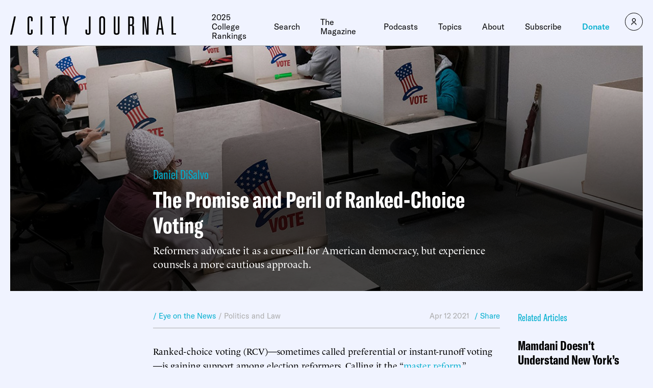

--- FILE ---
content_type: text/html
request_url: https://www.city-journal.org/article/the-promise-and-peril-of-ranked-choice-voting
body_size: 247093
content:

<html lang="en">
  <head>
    <meta charset="UTF-8">
    <meta name="viewport" content="width=device-width, initial-scale=1.0">
    <meta http-equiv="X-UA-Compatible" content="ie=edge">
    <meta name="robots" content="index, follow, max-image-preview:large, max-snippet:-1, max-video-preview:-1">
	<style>img:is([sizes="auto" i], [sizes^="auto," i]) { contain-intrinsic-size: 3000px 1500px }</style>
	
	<!-- This site is optimized with the Yoast SEO Premium plugin v23.9 (Yoast SEO v26.2) - https://yoast.com/wordpress/plugins/seo/ -->
	<title>Ranked Choice Voting&rsquo;s Promise and Peril | City Journal</title>
	<meta name="description" content="Ranked-choice voting (RCV)&mdash;sometimes called preferential or instant-runoff voting&mdash;is gaining support among election reformers. Calling it the &ldquo;master reform,&rdquo; proponents argue that RCV can boost voter turnout, reduce the power of money in elections, improve campaigns&rsquo; substance, eliminate extremists, and encourage new political parties. Skeptics worry that it could confuse voters, depress turnout, raise the costs [&hellip;]">
	<link rel="canonical" href="https://www.city-journal.org/article/the-promise-and-peril-of-ranked-choice-voting">
	<meta property="og:locale" content="en_US">
	<meta property="og:type" content="article">
	<meta property="og:title" content="The Promise and Peril of Ranked-Choice Voting">
	<meta property="og:description" content="Ranked-choice voting (RCV)&mdash;sometimes called preferential or instant-runoff voting&mdash;is gaining support among election reformers. Calling it the &ldquo;master reform,&rdquo; proponents argue that RCV can boost voter turnout, reduce the power of money in elections, improve campaigns&rsquo; substance, eliminate extremists, and encourage new political parties. Skeptics worry that it could confuse voters, depress turnout, raise the costs [&hellip;]">
	<meta property="og:url" content="https://www.city-journal.org/article/the-promise-and-peril-of-ranked-choice-voting">
	<meta property="og:site_name" content="City Journal">
	<meta property="article:publisher" content="https://www.facebook.com/CityJournal">
	<meta property="article:modified_time" content="2023-03-23T23:12:10+00:00">
	<meta property="og:image" content="https://media4.manhattan-institute.org/sites/cj/files/ranked-choice-voting.jpg">
	<meta property="og:image:width" content="1280">
	<meta property="og:image:height" content="640">
	<meta property="og:image:type" content="image/jpg">
	<meta name="twitter:card" content="summary_large_image">
	<meta name="twitter:image" content="https://media4.manhattan-institute.org/sites/cj/files/ranked-choice-voting.jpg">
	<meta name="twitter:site" content="@cityjournal">
	<meta name="twitter:label1" content="Est. reading time">
	<meta name="twitter:data1" content="9 minutes">
	<script type="application/ld+json" class="yoast-schema-graph">{"@context":"https://schema.org","@graph":[{"@type":"NewsArticle","@id":"https://www.city-journal.org/article/the-promise-and-peril-of-ranked-choice-voting/#article","isPartOf":{"@id":"https://www.city-journal.org/article/the-promise-and-peril-of-ranked-choice-voting/"},"author":[{"@type":"Person","@id":"https://www.city-journal.org#/schema/Person/47457","name":"Daniel DiSalvo","url":"https://www.city-journal.org/person/daniel-disalvo/","image":"https://media4.manhattan-institute.org/wp-content/uploads/daniel-disalvo-2023-web-scholars-768x768.jpg"}],"headline":"The Promise and Peril of Ranked-Choice Voting","datePublished":"2021-04-12T15:28:36+00:00","dateModified":"2023-03-23T23:12:10+00:00","mainEntityOfPage":{"@id":"https://www.city-journal.org/article/the-promise-and-peril-of-ranked-choice-voting/"},"wordCount":1790,"commentCount":0,"publisher":{"@id":"https://www.city-journal.org/#organization"},"image":[{"@id":"https://www.city-journal.org/article/the-promise-and-peril-of-ranked-choice-voting/#primaryimage"}],"thumbnailUrl":"","inLanguage":"en-US","potentialAction":[{"@type":"CommentAction","name":"Comment","target":["https://www.city-journal.org/article/the-promise-and-peril-of-ranked-choice-voting/#respond"]}],"copyrightYear":"2021","copyrightHolder":{"@id":"https://manhattan.institute/#organization"},"mentions":[{"@type":["Thing","Place","AdministrativeArea","Country"],"@id":"kg:/g/09c7w0","name":"United States","description":"country located primarily in North America","image":"https://encrypted-tbn3.gstatic.com/images?q=tbn:ANd9GcQB0_FKgauM3h5wkHna7JjIXInv4my0VIlPDbnQv9nwQ7rRsH7P","containedInPlace":{"@type":"Country","name":"United States"},"sameAs":["https://www.google.com/search?kgmid=/m/09c7w0","https://www.wikidata.org/wiki/Q30","https://twitter.com/usagov","https://www.facebook.com/USAGov"]},{"@type":["Thing","Organization"],"@id":"kg:/g/07wbk","name":"Republican Party","description":"American political party","url":"https://gop.com","image":"https://encrypted-tbn3.gstatic.com/images?q=tbn:ANd9GcRMGAhyB7Kou6lUr93vEIPDABoY6edDs6fS92i5s_iup45aSxwi","foundingDate":null,"location":{"@type":"Country","name":"United States"},"sameAs":["https://www.google.com/search?kgmid=/m/07wbk","https://www.wikidata.org/wiki/Q29468","https://twitter.com/GOP","https://www.facebook.com/GOP"]},{"@type":["Thing","Place","AdministrativeArea"],"@id":"kg:/g/01n7q","name":"California","description":"state of the United States of America","url":"https://ca.gov","image":"https://encrypted-tbn1.gstatic.com/images?q=tbn:ANd9GcQ8i3jjNNTZDlTec9LzEK-KAaxF_FH2ILZNddKg3JITaOmZsgty","containedInPlace":{"@type":"Country","name":"United States"},"sameAs":["https://www.google.com/search?kgmid=/m/01n7q","https://www.wikidata.org/wiki/Q99"]},{"@type":["Thing","Place","Organization","Corporation","CollegeOrUniversity","EducationalOrganization"],"@id":"kg:/g/03ksy","name":"Harvard University","description":"private university in Cambridge, Massachusetts","url":"https://www.harvard.edu","image":"https://encrypted-tbn0.gstatic.com/images?q=tbn:ANd9GcQvyYVEyVTJEi6yCLxiqEtgup0doEgIbpd-p0HRh-OsvV3yHHHT","containedInPlace":{"@type":"Country","name":"United States"},"foundingDate":null,"location":{"@type":"Country","name":"United States"},"sameAs":["https://www.google.com/search?kgmid=/m/03ksy","https://www.wikidata.org/wiki/Q13371","https://twitter.com/Harvard","https://www.facebook.com/Harvard","https://www.imdb.com/title/co0016545"]},{"@type":["Thing","Place","AdministrativeArea"],"@id":"kg:/g/05k7sb","name":"Massachusetts","description":"state of the United States of America","url":"https://mass.gov","image":"https://encrypted-tbn0.gstatic.com/images?q=tbn:ANd9GcREYmfAfErav_vrbxGBT8_HMr4xH_T6W5AtjAECC8YWf-s8kNR7","containedInPlace":{"@type":"Country","name":"United States"},"sameAs":["https://www.google.com/search?kgmid=/m/05k7sb","https://www.wikidata.org/wiki/Q771","https://twitter.com/massgov"]},{"@type":["Thing","Place","AdministrativeArea"],"@id":"kg:/g/05fjy","name":"New Mexico","description":"state of the United States of America","url":"https://www.newmexico.gov/","image":"https://encrypted-tbn3.gstatic.com/images?q=tbn:ANd9GcQb-VK7Bo0bV2Lvg6RKBF69DH_m_XdLHBSgeLTwQEncP72S3Alg","containedInPlace":{"@type":"Country","name":"United States"},"sameAs":["https://www.google.com/search?kgmid=/m/05fjy","https://www.wikidata.org/wiki/Q1522"]},{"@type":["Thing","Place","AdministrativeArea","Country"],"@id":"kg:/g/0ctw_b","name":"New Zealand","description":"island country in the southwest Pacific Ocean","url":"https://www.govt.nz/","image":"https://encrypted-tbn3.gstatic.com/images?q=tbn:ANd9GcROpZYLCcrrCbFLjdyzZ1G_LUF9RvUKlzYFBvMdXUXcPiIOPMXl","containedInPlace":{"@type":"Country","name":"New Zealand"},"sameAs":["https://www.google.com/search?kgmid=/m/0ctw_b","https://www.wikidata.org/wiki/Q664"]},{"@type":["Thing","Place","AdministrativeArea"],"@id":"kg:/g/04ykg","name":"Minnesota","description":"state of the United States of America","url":"https://mn.gov/","image":"https://encrypted-tbn0.gstatic.com/images?q=tbn:ANd9GcRIojZp5wRlTM8amGv1w9A-htAjGbFFGN6sOavPnEYCkmqr-NsB","containedInPlace":{"@type":"Country","name":"United States"},"sameAs":["https://www.google.com/search?kgmid=/m/04ykg","https://www.wikidata.org/wiki/Q1527"]},{"@type":["Thing"],"@id":"kg:/g/026wp","name":"Democracy","description":"form of government","image":"https://encrypted-tbn3.gstatic.com/images?q=tbn:ANd9GcQqgxvlcblGVH08iraoYh6f538K8k0Ih_3Gt0gu3Lv_CRwZzISX","sameAs":["https://www.google.com/search?kgmid=/m/026wp","https://www.wikidata.org/wiki/Q7174"]},{"@type":["Thing","Place","AdministrativeArea","Country"],"@id":"kg:/g/0chghy","name":"Australia","description":"country in Oceania","url":"https://www.australia.gov.au/","image":"https://encrypted-tbn2.gstatic.com/images?q=tbn:ANd9GcQ3X-niNb8Rf1XqJv45kH-3sRdC5KaqD7BcPAfBtPbQI1LzgwJ4","containedInPlace":{"@type":"Country","name":"Australia"},"sameAs":["https://www.google.com/search?kgmid=/m/0chghy","https://www.wikidata.org/wiki/Q408"]},{"@type":["Thing","Place","AdministrativeArea","City"],"@id":"kg:/g/0dc95","name":"Oakland","description":"city and county seat of Alameda County, California, United States","url":"https://www.oaklandca.gov/","image":"https://encrypted-tbn2.gstatic.com/images?q=tbn:ANd9GcRJ1NL-YDPYBpGAYiU11DJDQmqIgz_Fe2dD_Niv5ZHxuHNXoZ8c","containedInPlace":{"@type":"Country","name":"United States"},"sameAs":["https://www.google.com/search?kgmid=/m/0dc95","https://www.wikidata.org/wiki/Q17042"]},{"@type":["Thing","Place","TouristAttraction","LandmarksOrHistoricalBuildings","Organization","Corporation","CollegeOrUniversity","EducationalOrganization","MovieTheater"],"@id":"kg:/g/02zd460","name":"University of California, Berkeley","description":"public university in Berkeley, California, USA","url":"https://berkeley.edu","image":"https://encrypted-tbn2.gstatic.com/images?q=tbn:ANd9GcSwZkWexorX6sv9cqFnUfREuRCc6jnyUw-OplzEVPVtJRIqhtF5","containedInPlace":{"@type":"Country","name":"United States"},"foundingDate":null,"location":{"@type":"Country","name":"United States"},"sameAs":["https://www.google.com/search?kgmid=/m/02zd460","https://www.wikidata.org/wiki/Q168756","https://twitter.com/UCBerkeley","https://www.facebook.com/UCBerkeley"]},{"@type":["Thing","Place","AdministrativeArea","City"],"@id":"kg:/g/0fpzwf","name":"Minneapolis","description":"city in and seat of Hennepin County, and largest city in State of Minnesota, United States","url":"https://www.minneapolismn.gov/","image":"https://encrypted-tbn3.gstatic.com/images?q=tbn:ANd9GcSwNuil8iDvTcTULbvsLh2a_p89RGWoQKPCpAqVoe_zAbVfjZ8_","containedInPlace":{"@type":"Country","name":"United States"},"sameAs":["https://www.google.com/search?kgmid=/m/0fpzwf","https://www.wikidata.org/wiki/Q36091"]},{"@type":["Thing","Place"],"@id":"kg:/g/012wgb","name":"Ireland","description":"island in the North Atlantic Ocean","image":"https://encrypted-tbn3.gstatic.com/images?q=tbn:ANd9GcQhj8v1_dt0AY2IGx-0gvmrBGSgjh6ILorUE2L939Hbhkg0hONI","containedInPlace":{"@type":"Country","name":"Ireland"},"sameAs":["https://www.google.com/search?kgmid=/m/012wgb","https://www.wikidata.org/wiki/Q22890"]},{"@type":["Thing","Place","AdministrativeArea"],"@id":"kg:/g/0cr3d","name":"Brooklyn","description":"borough of New York City, New York, United States","url":"https://www.brooklynbp.nyc.gov/","image":"https://encrypted-tbn0.gstatic.com/images?q=tbn:ANd9GcTkOGDSX40rlgftamcTNJ7UfaskOp8qZnUGJNzpnRoNSmNhbe92","containedInPlace":{"@type":"Country","name":"United States"},"sameAs":["https://www.google.com/search?kgmid=/m/0cr3d","https://www.wikidata.org/wiki/Q18419"]},{"@type":["Thing","Person"],"@id":"kg:/g/02_jg","name":"Francis Fukuyama","description":"American political scientist, political economist, and author","url":"https://fukuyama.stanford.edu","image":"https://encrypted-tbn0.gstatic.com/images?q=tbn:ANd9GcQm-BR4Gf414_s3QAXMam8mimu46zjTJCYgz05JdfCLvum9Q6bu","birthDate":null,"sameAs":["https://www.google.com/search?kgmid=/m/02_jg","https://www.wikidata.org/wiki/Q186123","https://twitter.com/FukuyamaFrancis","https://www.facebook.com/202849746405929"]},{"@type":["Thing","Organization","Corporation","TheaterGroup"],"@id":"kg:/g/05hpy","name":"NAACP","description":"civil rights organization in the United States","url":"https://www.naacp.org/","image":"https://encrypted-tbn3.gstatic.com/images?q=tbn:ANd9GcQCJe9f_bpWlhA6vkfeCU3PriZmH3upzbiJGGZHOJWtu_X_1E_v","foundingDate":null,"location":{"@type":"Country","name":"United States"},"sameAs":["https://www.google.com/search?kgmid=/m/05hpy","https://www.wikidata.org/wiki/Q502044","https://twitter.com/NAACP","https://www.facebook.com/naacp"]},{"@type":["Thing","Place","AdministrativeArea","City"],"@id":"kg:/g/0xxnv","name":"Maine","description":"town in New York, United States","image":"https://encrypted-tbn2.gstatic.com/images?q=tbn:ANd9GcRIz23vQkBU87iL1cQg3fgCO04OCN6Ar1dv-mSPkjcWifbw-Ny9","containedInPlace":{"@type":"Country","name":"United States"},"sameAs":["https://www.google.com/search?kgmid=/m/0xxnv","https://www.wikidata.org/wiki/Q3708887"]},{"@type":["Thing","Person"],"@id":"kg:/g/g/11c37jsw3y","name":"Andrew Yang","description":"American entrepreneur, attorney and political candidate","url":"https://www.yang2020.com/","image":"https://encrypted-tbn2.gstatic.com/images?q=tbn:ANd9GcQDJTcXeQb6G-KNvfKEVZtgefC0KYybA2kzA9DCscFqnYNut38g","birthDate":"1975-01-13T00:00:00+00:00","sameAs":["https://www.google.com/search?kgmid=/g/11c37jsw3y","https://www.wikidata.org/wiki/Q28723576","https://en.wikipedia.org/wiki/Andrew_Yang","https://twitter.com/AndrewYang","https://www.facebook.com/andrewyang2020","https://www.linkedin.com/in/andrewyangvfa","https://www.imdb.com/title/nm8233263"]},{"@type":["Thing","Place","Organization","Corporation","MovieTheater"],"@id":"kg:/g/01zncn","name":"New America","description":"American think tank","url":"https://www.newamerica.org","image":"https://encrypted-tbn3.gstatic.com/images?q=tbn:ANd9GcT1yK1NdBAMiQsHpUbXQiIaNtq37noLmwGolXmeOh-YMg7nMnsc","containedInPlace":{"@type":"Country","name":"United States"},"foundingDate":null,"location":{"@type":"Country","name":"United States"},"sameAs":["https://www.google.com/search?kgmid=/m/01zncn","https://www.wikidata.org/wiki/Q7005306","https://twitter.com/newamerica","https://www.facebook.com/NewAmerica"]},{"@type":["Thing","Organization"],"@id":"kg:/g/g/11w8srss9q","name":"Working Families Party","image":"https://encrypted-tbn2.gstatic.com/images?q=tbn:ANd9GcQuBN8v3ojAYF1d0XwSAnQ1GYVcw-zq54ByoK8XMiXRCY-hIyiI","sameAs":["https://www.google.com/search?kgmid=/g/11w8srss9q","https://en.wikipedia.org/wiki/Working_Families_Party"]}]},{"@type":"WebPage","@id":"https://www.city-journal.org/article/the-promise-and-peril-of-ranked-choice-voting/","url":"https://www.city-journal.org/article/the-promise-and-peril-of-ranked-choice-voting/","name":"Ranked Choice Voting&rsquo;s Promise and Peril | City Journal","isPartOf":{"@id":"https://www.city-journal.org/#website"},"primaryImageOfPage":{"@id":"https://www.city-journal.org/article/the-promise-and-peril-of-ranked-choice-voting/#primaryimage"},"image":{"@id":"https://www.city-journal.org/article/the-promise-and-peril-of-ranked-choice-voting/#primaryimage"},"thumbnailUrl":"","datePublished":"2021-04-12T15:28:36+00:00","dateModified":"2023-03-23T23:12:10+00:00","breadcrumb":{"@id":"https://www.city-journal.org/article/the-promise-and-peril-of-ranked-choice-voting/#breadcrumb"},"inLanguage":"en-US","potentialAction":[{"@type":"ReadAction","target":["https://www.city-journal.org/article/the-promise-and-peril-of-ranked-choice-voting/"]}]},{"@type":"ImageObject","inLanguage":"en-US","@id":"https://www.city-journal.org/article/the-promise-and-peril-of-ranked-choice-voting/#primaryimage","url":"","contentUrl":""},{"@type":"BreadcrumbList","@id":"https://www.city-journal.org/article/the-promise-and-peril-of-ranked-choice-voting/#breadcrumb","itemListElement":[{"@type":"ListItem","position":1,"name":"Home","item":"https://www.city-journal.org/"},{"@type":"ListItem","position":2,"name":"The Promise and Peril of Ranked-Choice Voting"}]},{"@type":"WebSite","@id":"https://www.city-journal.org/#website","url":"https://www.city-journal.org/","name":"City Journal","description":"City Journal is America&rsquo;s premier urban-policy magazine.","publisher":{"@id":"https://www.city-journal.org/#organization"},"potentialAction":[{"@type":"SearchAction","target":{"@type":"EntryPoint","urlTemplate":"https://www.city-journal.org/?s={search_term_string}"},"query-input":{"@type":"PropertyValueSpecification","valueRequired":true,"valueName":"search_term_string"}}],"inLanguage":"en-US"},{"@type":"Organization","@id":"https://www.city-journal.org/#organization","name":"City Journal","url":"https://www.city-journal.org/","logo":{"@type":"ImageObject","inLanguage":"en-US","@id":"https://www.city-journal.org/#/schema/logo/image/","url":"","contentUrl":"","caption":"City Journal"},"image":{"@id":"https://www.city-journal.org/#/schema/logo/image/"},"sameAs":["https://www.facebook.com/CityJournal","https://x.com/cityjournal","https://www.linkedin.com/company/manhattan-institute","https://www.youtube.com/ManhattanInst","https://www.instagram.com/cityjournal_mi"],"telephone":"212-99-7000","legalName":"Manhattan Institute For Policy Research Inc","foundingDate":"1978-01-01","taxID":"13-2912529"}]}</script>
	<!-- / Yoast SEO Premium plugin. -->


<link rel="stylesheet" id="wp-block-library-css" href="https://www.city-journal.org/wp-includes/css/dist/block-library/style.min.css?ver=6.8.1" type="text/css" media="all">
<style id="classic-theme-styles-inline-css" type="text/css">
/*! This file is auto-generated */
.wp-block-button__link{color:#fff;background-color:#32373c;border-radius:9999px;box-shadow:none;text-decoration:none;padding:calc(.667em + 2px) calc(1.333em + 2px);font-size:1.125em}.wp-block-file__button{background:#32373c;color:#fff;text-decoration:none}
</style>
<style id="global-styles-inline-css" type="text/css">
:root{--wp--preset--aspect-ratio--square: 1;--wp--preset--aspect-ratio--4-3: 4/3;--wp--preset--aspect-ratio--3-4: 3/4;--wp--preset--aspect-ratio--3-2: 3/2;--wp--preset--aspect-ratio--2-3: 2/3;--wp--preset--aspect-ratio--16-9: 16/9;--wp--preset--aspect-ratio--9-16: 9/16;--wp--preset--color--black: #000000;--wp--preset--color--cyan-bluish-gray: #abb8c3;--wp--preset--color--white: #ffffff;--wp--preset--color--pale-pink: #f78da7;--wp--preset--color--vivid-red: #cf2e2e;--wp--preset--color--luminous-vivid-orange: #ff6900;--wp--preset--color--luminous-vivid-amber: #fcb900;--wp--preset--color--light-green-cyan: #7bdcb5;--wp--preset--color--vivid-green-cyan: #00d084;--wp--preset--color--pale-cyan-blue: #8ed1fc;--wp--preset--color--vivid-cyan-blue: #0693e3;--wp--preset--color--vivid-purple: #9b51e0;--wp--preset--gradient--vivid-cyan-blue-to-vivid-purple: linear-gradient(135deg,rgba(6,147,227,1) 0%,rgb(155,81,224) 100%);--wp--preset--gradient--light-green-cyan-to-vivid-green-cyan: linear-gradient(135deg,rgb(122,220,180) 0%,rgb(0,208,130) 100%);--wp--preset--gradient--luminous-vivid-amber-to-luminous-vivid-orange: linear-gradient(135deg,rgba(252,185,0,1) 0%,rgba(255,105,0,1) 100%);--wp--preset--gradient--luminous-vivid-orange-to-vivid-red: linear-gradient(135deg,rgba(255,105,0,1) 0%,rgb(207,46,46) 100%);--wp--preset--gradient--very-light-gray-to-cyan-bluish-gray: linear-gradient(135deg,rgb(238,238,238) 0%,rgb(169,184,195) 100%);--wp--preset--gradient--cool-to-warm-spectrum: linear-gradient(135deg,rgb(74,234,220) 0%,rgb(151,120,209) 20%,rgb(207,42,186) 40%,rgb(238,44,130) 60%,rgb(251,105,98) 80%,rgb(254,248,76) 100%);--wp--preset--gradient--blush-light-purple: linear-gradient(135deg,rgb(255,206,236) 0%,rgb(152,150,240) 100%);--wp--preset--gradient--blush-bordeaux: linear-gradient(135deg,rgb(254,205,165) 0%,rgb(254,45,45) 50%,rgb(107,0,62) 100%);--wp--preset--gradient--luminous-dusk: linear-gradient(135deg,rgb(255,203,112) 0%,rgb(199,81,192) 50%,rgb(65,88,208) 100%);--wp--preset--gradient--pale-ocean: linear-gradient(135deg,rgb(255,245,203) 0%,rgb(182,227,212) 50%,rgb(51,167,181) 100%);--wp--preset--gradient--electric-grass: linear-gradient(135deg,rgb(202,248,128) 0%,rgb(113,206,126) 100%);--wp--preset--gradient--midnight: linear-gradient(135deg,rgb(2,3,129) 0%,rgb(40,116,252) 100%);--wp--preset--font-size--small: 13px;--wp--preset--font-size--medium: 20px;--wp--preset--font-size--large: 36px;--wp--preset--font-size--x-large: 42px;--wp--preset--spacing--20: 0.44rem;--wp--preset--spacing--30: 0.67rem;--wp--preset--spacing--40: 1rem;--wp--preset--spacing--50: 1.5rem;--wp--preset--spacing--60: 2.25rem;--wp--preset--spacing--70: 3.38rem;--wp--preset--spacing--80: 5.06rem;--wp--preset--shadow--natural: 6px 6px 9px rgba(0, 0, 0, 0.2);--wp--preset--shadow--deep: 12px 12px 50px rgba(0, 0, 0, 0.4);--wp--preset--shadow--sharp: 6px 6px 0px rgba(0, 0, 0, 0.2);--wp--preset--shadow--outlined: 6px 6px 0px -3px rgba(255, 255, 255, 1), 6px 6px rgba(0, 0, 0, 1);--wp--preset--shadow--crisp: 6px 6px 0px rgba(0, 0, 0, 1);}:where(.is-layout-flex){gap: 0.5em;}:where(.is-layout-grid){gap: 0.5em;}body .is-layout-flex{display: flex;}.is-layout-flex{flex-wrap: wrap;align-items: center;}.is-layout-flex > :is(*, div){margin: 0;}body .is-layout-grid{display: grid;}.is-layout-grid > :is(*, div){margin: 0;}:where(.wp-block-columns.is-layout-flex){gap: 2em;}:where(.wp-block-columns.is-layout-grid){gap: 2em;}:where(.wp-block-post-template.is-layout-flex){gap: 1.25em;}:where(.wp-block-post-template.is-layout-grid){gap: 1.25em;}.has-black-color{color: var(--wp--preset--color--black) !important;}.has-cyan-bluish-gray-color{color: var(--wp--preset--color--cyan-bluish-gray) !important;}.has-white-color{color: var(--wp--preset--color--white) !important;}.has-pale-pink-color{color: var(--wp--preset--color--pale-pink) !important;}.has-vivid-red-color{color: var(--wp--preset--color--vivid-red) !important;}.has-luminous-vivid-orange-color{color: var(--wp--preset--color--luminous-vivid-orange) !important;}.has-luminous-vivid-amber-color{color: var(--wp--preset--color--luminous-vivid-amber) !important;}.has-light-green-cyan-color{color: var(--wp--preset--color--light-green-cyan) !important;}.has-vivid-green-cyan-color{color: var(--wp--preset--color--vivid-green-cyan) !important;}.has-pale-cyan-blue-color{color: var(--wp--preset--color--pale-cyan-blue) !important;}.has-vivid-cyan-blue-color{color: var(--wp--preset--color--vivid-cyan-blue) !important;}.has-vivid-purple-color{color: var(--wp--preset--color--vivid-purple) !important;}.has-black-background-color{background-color: var(--wp--preset--color--black) !important;}.has-cyan-bluish-gray-background-color{background-color: var(--wp--preset--color--cyan-bluish-gray) !important;}.has-white-background-color{background-color: var(--wp--preset--color--white) !important;}.has-pale-pink-background-color{background-color: var(--wp--preset--color--pale-pink) !important;}.has-vivid-red-background-color{background-color: var(--wp--preset--color--vivid-red) !important;}.has-luminous-vivid-orange-background-color{background-color: var(--wp--preset--color--luminous-vivid-orange) !important;}.has-luminous-vivid-amber-background-color{background-color: var(--wp--preset--color--luminous-vivid-amber) !important;}.has-light-green-cyan-background-color{background-color: var(--wp--preset--color--light-green-cyan) !important;}.has-vivid-green-cyan-background-color{background-color: var(--wp--preset--color--vivid-green-cyan) !important;}.has-pale-cyan-blue-background-color{background-color: var(--wp--preset--color--pale-cyan-blue) !important;}.has-vivid-cyan-blue-background-color{background-color: var(--wp--preset--color--vivid-cyan-blue) !important;}.has-vivid-purple-background-color{background-color: var(--wp--preset--color--vivid-purple) !important;}.has-black-border-color{border-color: var(--wp--preset--color--black) !important;}.has-cyan-bluish-gray-border-color{border-color: var(--wp--preset--color--cyan-bluish-gray) !important;}.has-white-border-color{border-color: var(--wp--preset--color--white) !important;}.has-pale-pink-border-color{border-color: var(--wp--preset--color--pale-pink) !important;}.has-vivid-red-border-color{border-color: var(--wp--preset--color--vivid-red) !important;}.has-luminous-vivid-orange-border-color{border-color: var(--wp--preset--color--luminous-vivid-orange) !important;}.has-luminous-vivid-amber-border-color{border-color: var(--wp--preset--color--luminous-vivid-amber) !important;}.has-light-green-cyan-border-color{border-color: var(--wp--preset--color--light-green-cyan) !important;}.has-vivid-green-cyan-border-color{border-color: var(--wp--preset--color--vivid-green-cyan) !important;}.has-pale-cyan-blue-border-color{border-color: var(--wp--preset--color--pale-cyan-blue) !important;}.has-vivid-cyan-blue-border-color{border-color: var(--wp--preset--color--vivid-cyan-blue) !important;}.has-vivid-purple-border-color{border-color: var(--wp--preset--color--vivid-purple) !important;}.has-vivid-cyan-blue-to-vivid-purple-gradient-background{background: var(--wp--preset--gradient--vivid-cyan-blue-to-vivid-purple) !important;}.has-light-green-cyan-to-vivid-green-cyan-gradient-background{background: var(--wp--preset--gradient--light-green-cyan-to-vivid-green-cyan) !important;}.has-luminous-vivid-amber-to-luminous-vivid-orange-gradient-background{background: var(--wp--preset--gradient--luminous-vivid-amber-to-luminous-vivid-orange) !important;}.has-luminous-vivid-orange-to-vivid-red-gradient-background{background: var(--wp--preset--gradient--luminous-vivid-orange-to-vivid-red) !important;}.has-very-light-gray-to-cyan-bluish-gray-gradient-background{background: var(--wp--preset--gradient--very-light-gray-to-cyan-bluish-gray) !important;}.has-cool-to-warm-spectrum-gradient-background{background: var(--wp--preset--gradient--cool-to-warm-spectrum) !important;}.has-blush-light-purple-gradient-background{background: var(--wp--preset--gradient--blush-light-purple) !important;}.has-blush-bordeaux-gradient-background{background: var(--wp--preset--gradient--blush-bordeaux) !important;}.has-luminous-dusk-gradient-background{background: var(--wp--preset--gradient--luminous-dusk) !important;}.has-pale-ocean-gradient-background{background: var(--wp--preset--gradient--pale-ocean) !important;}.has-electric-grass-gradient-background{background: var(--wp--preset--gradient--electric-grass) !important;}.has-midnight-gradient-background{background: var(--wp--preset--gradient--midnight) !important;}.has-small-font-size{font-size: var(--wp--preset--font-size--small) !important;}.has-medium-font-size{font-size: var(--wp--preset--font-size--medium) !important;}.has-large-font-size{font-size: var(--wp--preset--font-size--large) !important;}.has-x-large-font-size{font-size: var(--wp--preset--font-size--x-large) !important;}
:where(.wp-block-post-template.is-layout-flex){gap: 1.25em;}:where(.wp-block-post-template.is-layout-grid){gap: 1.25em;}
:where(.wp-block-columns.is-layout-flex){gap: 2em;}:where(.wp-block-columns.is-layout-grid){gap: 2em;}
:root :where(.wp-block-pullquote){font-size: 1.5em;line-height: 1.6;}
</style>
<link rel="stylesheet" id="ttd_topics_public_css-css" href="https://www.city-journal.org/wp-content/plugins/ttd-topics/public/css/ttd-topics-public.css?ver=3.5.12" type="text/css" media="all">
<link rel="stylesheet" id="style-css" href="https://www.city-journal.org/wp-content/themes/cj-theme/style.css?ver=96856456" type="text/css" media="all">
<link rel="stylesheet" id="daterangepicker-css" href="https://www.city-journal.org/wp-content/themes/cj-theme/uneets/src/css/daterangepicker.css?ver=6.8.1" type="text/css" media="all">
<link rel="stylesheet" id="custom-style-css" href="https://www.city-journal.org/wp-content/themes/cj-theme/custom-css.css?ver=96856456" type="text/css" media="all">
<script>
        window.wp_variables = {
          template_directory_uri: "https://www.city-journal.org/wp-content/themes/cj-theme"
        }
      </script><script type="text/javascript" src="https://www.city-journal.org/wp-includes/js/jquery/jquery.min.js?ver=3.7.1" id="jquery-core-js"></script>
<script type="text/javascript" src="https://www.city-journal.org/wp-includes/js/jquery/jquery-migrate.min.js?ver=3.4.1" id="jquery-migrate-js"></script>
<script src="https://www.city-journal.org/wp-content/plugins/ttd-topics/public/js/ttd-post.js?ver=3.5.12" type="module"></script><link rel="https://api.w.org/" href="https://www.city-journal.org/wp-json"><link rel="alternate" title="JSON" type="application/json" href="https://www.city-journal.org/wp-json/wp/v2/article/6745"><link rel="EditURI" type="application/rsd+xml" title="RSD" href="https://www.city-journal.org/xmlrpc.php?rsd">
<meta name="generator" content="WordPress 6.8.1">
<link rel="shortlink" href="https://www.city-journal.org/?p=6745">
<link rel="alternate" title="oEmbed (JSON)" type="application/json+oembed" href="https://www.city-journal.org/wp-json/oembed/1.0/embed?url=https%3A%2F%2Fwww.city-journal.org%2Farticle%2Fthe-promise-and-peril-of-ranked-choice-voting%2F">
<link rel="alternate" title="oEmbed (XML)" type="text/xml+oembed" href="https://www.city-journal.org/wp-json/oembed/1.0/embed?url=https%3A%2F%2Fwww.city-journal.org%2Farticle%2Fthe-promise-and-peril-of-ranked-choice-voting%2F&amp;format=xml">
<script>
	(function() {
		const match = document.cookie.match(/(?:^|; )geo=([^;]*)/);
		const geo = match ? decodeURIComponent(match[1]) : null;

		if (geo === 'CA') {
			const s = document.createElement('script');
			s.src = 'https://cmp.osano.com/xjWujcT8l1/e4b96363-c5b1-4b42-b57d-20f0d906a1b3/osano.js?variant=three';
			s.dataset.cfasync = 'false';
			const head = document.head;
			head.insertBefore(s, head.firstChild); 
		}
		else{
			const s = document.createElement('script');
			s.src = 'https://cmp.osano.com/xjWujcT8l1/e5e01854-7d31-4549-8523-1f1c5b6b9884/osano.js?variant=three';
			s.dataset.cfasync = 'false';
			const head = document.head;
			head.insertBefore(s, head.firstChild);
		}
	})();
</script>
<!-- Start VWO Async SmartCode -->
<link rel="preconnect" href="https://dev.visualwebsiteoptimizer.com">
<script type="text/javascript" id="vwoCode">
window._vwo_code || (function() {
var account_id=1061061,
version=2.1,
settings_tolerance=2000,
hide_element='body',
hide_element_style = 'opacity:0 !important;filter:alpha(opacity=0) !important;background:none !important;transition:none !important;',
/* DO NOT EDIT BELOW THIS LINE */
f=false,w=window,d=document,v=d.querySelector('#vwoCode'),cK='_vwo_'+account_id+'_settings',cc={};try{var c=JSON.parse(localStorage.getItem('_vwo_'+account_id+'_config'));cc=c&&typeof c==='object'?c:{}}catch(e){}var stT=cc.stT==='session'?w.sessionStorage:w.localStorage;code={nonce:v&&v.nonce,use_existing_jquery:function(){return typeof use_existing_jquery!=='undefined'?use_existing_jquery:undefined},library_tolerance:function(){return typeof library_tolerance!=='undefined'?library_tolerance:undefined},settings_tolerance:function(){return cc.sT||settings_tolerance},hide_element_style:function(){return'{'+(cc.hES||hide_element_style)+'}'},hide_element:function(){if(performance.getEntriesByName('first-contentful-paint')[0]){return''}return typeof cc.hE==='string'?cc.hE:hide_element},getVersion:function(){return version},finish:function(e){if(!f){f=true;var t=d.getElementById('_vis_opt_path_hides');if(t)t.parentNode.removeChild(t);if(e)(new Image).src='https://dev.visualwebsiteoptimizer.com/ee.gif?a='+account_id+e}},finished:function(){return f},addScript:function(e){var t=d.createElement('script');t.type='text/javascript';if(e.src){t.src=e.src}else{t.text=e.text}v&&t.setAttribute('nonce',v.nonce);d.getElementsByTagName('head')[0].appendChild(t)},load:function(e,t){var n=this.getSettings(),i=d.createElement('script'),r=this;t=t||{};if(n){i.textContent=n;d.getElementsByTagName('head')[0].appendChild(i);if(!w.VWO||VWO.caE){stT.removeItem(cK);r.load(e)}}else{var o=new XMLHttpRequest;o.open('GET',e,true);o.withCredentials=!t.dSC;o.responseType=t.responseType||'text';o.onload=function(){if(t.onloadCb){return t.onloadCb(o,e)}if(o.status===200||o.status===304){_vwo_code.addScript({text:o.responseText})}else{_vwo_code.finish('&e=loading_failure:'+e)}};o.onerror=function(){if(t.onerrorCb){return t.onerrorCb(e)}_vwo_code.finish('&e=loading_failure:'+e)};o.send()}},getSettings:function(){try{var e=stT.getItem(cK);if(!e){return}e=JSON.parse(e);if(Date.now()>e.e){stT.removeItem(cK);return}return e.s}catch(e){return}},init:function(){if(d.URL.indexOf('__vwo_disable__')>-1)return;var e=this.settings_tolerance();w._vwo_settings_timer=setTimeout(function(){_vwo_code.finish();stT.removeItem(cK)},e);var t;if(this.hide_element()!=='body'){t=d.createElement('style');var n=this.hide_element(),i=n?n+this.hide_element_style():'',r=d.getElementsByTagName('head')[0];t.setAttribute('id','_vis_opt_path_hides');v&&t.setAttribute('nonce',v.nonce);t.setAttribute('type','text/css');if(t.styleSheet)t.styleSheet.cssText=i;else t.appendChild(d.createTextNode(i));r.appendChild(t)}else{t=d.getElementsByTagName('head')[0];var i=d.createElement('div');i.style.cssText='z-index: 2147483647 !important;position: fixed !important;left: 0 !important;top: 0 !important;width: 100% !important;height: 100% !important;background: white !important;display: block !important;';i.setAttribute('id','_vis_opt_path_hides');i.classList.add('_vis_hide_layer');t.parentNode.insertBefore(i,t.nextSibling)}var o=window._vis_opt_url||d.URL,s='https://dev.visualwebsiteoptimizer.com/j.php?a='+account_id+'&u='+encodeURIComponent(o)+'&vn='+version;if(w.location.search.indexOf('_vwo_xhr')!==-1){this.addScript({src:s})}else{this.load(s+'&x=true')}}};w._vwo_code=code;code.init();})();
</script>
<!-- End VWO Async SmartCode -->
<!-- Google Tag Manager -->
		<script delay>(function(w,d,s,l,i){w[l]=w[l]||[];w[l].push({'gtm.start':
                new Date().getTime(),event:'gtm.js'});var f=d.getElementsByTagName(s)[0],
            j=d.createElement(s),dl=l!='dataLayer'?'&l='+l:'';j.async=true;j.src=
            'https://www.googletagmanager.com/gtm.js?id='+i+dl;f.parentNode.insertBefore(j,f);
        })(window,document,'script','dataLayer','GTM-N8CVZ65');</script>
<!-- End Google Tag Manager -->
<script type="text/javascript" src="https://platform-api.sharethis.com/js/sharethis.js#property=648232888bdd800012e15f81&amp;product=sop" async="async"></script>
<!-- Fundraise Up: the new standard for online giving -->
<script>(function(w,d,s,n,a){if(!w[n]){var l='call,catch,on,once,set,then,track,openCheckout'
.split(','),i,o=function(n){return'function'==typeof n?o.l.push([arguments])&&o
:function(){return o.l.push([n,arguments])&&o}},t=d.getElementsByTagName(s)[0],
j=d.createElement(s);j.async=!0;j.src='https://cdn.fundraiseup.com/widget/'+a+'';
t.parentNode.insertBefore(j,t);o.s=Date.now();o.v=5;o.h=w.location.href;o.l=[];
for(i=0;i<8;i++)o[l[i]]=o(l[i]);w[n]=o}
})(window,document,'script','FundraiseUp','AMPLSCVE');</script>
<!-- End Fundraise Up -->
<link rel="icon" href="https://media4.manhattan-institute.org/wp-content/uploads/CJ-150x150.png" sizes="32x32">
<link rel="icon" href="https://media4.manhattan-institute.org/wp-content/uploads/CJ-300x300.png" sizes="192x192">
<link rel="apple-touch-icon" href="https://media4.manhattan-institute.org/wp-content/uploads/CJ-300x300.png">
<meta name="msapplication-TileImage" content="https://media4.manhattan-institute.org/wp-content/uploads/CJ-300x300.png">
    <script>
      
      window.integrator = {
        preview_endpoint_base_url: 'https://search.manhattan.institute/api/cj/preview'
      };
      window.search = {"mi":{"endpoint_base_url":"https://search.manhattan.institute/api/mi/search"},"cj":{"endpoint_base_url":"https://search.manhattan.institute/api/cj/search"},"tass":{"endpoint_base_url":"https://search.manhattan.institute/api/tass/search"},"":{"endpoint_base_url":null},"pm":{"endpoint_base_url":null}};
      window.sites = {"mi":{"url":"https://manhattan.institute"},"cj":{"url":"https://www.city-journal.org"},"tass":{"url":"https://www.adamsmithsociety.com"},"":{"url":"https://manhattan.institute/presidents-update-2024"},"pm":{"url":"https://www.proxymonitor.org"}};
      window.site = 'cj';
    </script>
  </head>

  <body class="u_body wp-singular article-template-default single single-article postid-6745 wp-theme-cj-theme">
    <!-- Google Tag Manager (noscript) -->
<noscript><iframe src="https://www.googletagmanager.com/ns.html?id=GTM-N8CVZ65" height="0" width="0" style="display:none;visibility:hidden"></iframe></noscript>
<!-- End Google Tag Manager (noscript) -->


    
<header class="u_header">
  <div class="wrapper">
    <div class="inner">
      <div class="logo">
        <a href="https://www.city-journal.org">
          <svg viewbox="0 0 325 38" fill="none" xmlns="http://www.w3.org/2000/svg" class="icon icon-logo">
  <path d="M11.0017 1.12549L3.41431 36.8651H0L7.5821 1.12549H10.9964H11.0017Z" fill="currentColor"></path>
  <path d="M40.8207 10.4853V5.88023C40.8207 4.36275 40.2095 3.60402 38.9871 3.60402C37.7647 3.60402 37.1535 4.36275 37.1535 5.88023V32.1146C37.1535 33.6321 37.7647 34.3908 38.9871 34.3908C40.2095 34.3908 40.8207 33.6321 40.8207 32.1146V27.1143H44.0875V32.2147C44.0875 35.5131 42.3856 37.1623 38.9871 37.1623C35.5886 37.1623 33.8867 35.5131 33.8867 32.2147V5.78012C33.8867 2.48172 35.5886 0.83252 38.9871 0.83252C42.3856 0.83252 44.0875 2.48172 44.0875 5.78012V10.4801H40.8207V10.4853Z" fill="currentColor"></path>
  <path d="M59.5293 36.8654V1.12573H62.7961V36.8654H59.5293Z" fill="currentColor"></path>
  <path d="M82.0023 36.8654V3.89723H78.3403V1.12573H88.931V3.89723H85.2691V36.8654H82.0023Z" fill="currentColor"></path>
  <path d="M108.881 17.3648L112.001 1.12573H115.267L110.467 21.3218V36.8654H107.2V21.3218L102.4 1.12573H105.667L108.786 17.3595H108.887L108.881 17.3648Z" fill="currentColor"></path>
  <path d="M154.325 32.2655V1.12573H157.592V32.0653C157.592 35.4638 155.89 37.1657 152.492 37.1657C149.093 37.1657 147.391 35.5165 147.391 32.2181V27.0703H150.658V32.2181C150.658 33.6724 151.269 34.3942 152.492 34.3942C153.714 34.3942 154.325 33.6829 154.325 32.2655Z" fill="currentColor"></path>
  <path d="M174.467 31.1293V6.8708C174.467 2.84528 176.38 0.83252 180.21 0.83252C184.041 0.83252 185.954 2.84528 185.954 6.8708V31.1293C185.954 35.1548 184.041 37.1676 180.21 37.1676C176.38 37.1676 174.467 35.1548 174.467 31.1293ZM177.734 6.97091V31.0292C177.734 33.2738 178.556 34.3961 180.21 34.3961C181.865 34.3961 182.687 33.2738 182.687 31.0292V6.97091C182.687 4.72631 181.86 3.60402 180.21 3.60402C178.561 3.60402 177.734 4.72631 177.734 6.97091Z" fill="currentColor"></path>
  <path d="M211.099 31.0273V1.12573H214.366V32.0653C214.366 35.4638 212.437 37.1657 208.575 37.1657C204.713 37.1657 202.885 35.4691 202.885 32.0653V1.12573H206.152V31.0273C206.152 33.2719 206.974 34.3942 208.628 34.3942C210.282 34.3942 211.104 33.2719 211.104 31.0273H211.099Z" fill="currentColor"></path>
  <path d="M239.361 36.8654V21.8645C239.361 20.4156 238.502 19.6884 236.79 19.6884H234.614V36.8654H231.347V1.12573H237.438C239.187 1.12573 240.426 1.35757 241.153 1.82124C242.043 2.44825 242.491 3.58636 242.491 5.23556V14.293C242.491 15.6471 242.217 16.6113 241.674 17.1909C241.132 17.7705 240.215 18.0919 238.929 18.1552V18.2553C241.406 18.4186 242.644 19.5251 242.644 21.5695V36.8654H239.377H239.361ZM234.609 16.9169H236.785C238.402 16.9169 239.209 16.0581 239.209 14.3457V6.32624C239.209 4.70866 238.286 3.9025 236.437 3.9025H234.603V16.9169H234.609Z" fill="currentColor"></path>
  <path d="M268.374 1.12573H271.246V36.8654H266.541L262.383 5.08802V36.8654H259.512V1.12573H264.317L268.374 31.7176V1.12573Z" fill="currentColor"></path>
  <path d="M297.922 36.8654L296.584 26.9649H290.84L289.502 36.8654H286.235L291.489 1.12573H295.946L301.194 36.8654H297.927H297.922ZM296.241 24.1934L293.765 3.60216H293.665L291.188 24.1934H296.236H296.241Z" fill="currentColor"></path>
  <path d="M316.337 36.8654V1.12573H319.604V34.0939H325V36.8654H316.337Z" fill="currentColor"></path>
</svg>
        </a>
      </div>

      <div class="navigation-wrapper">
        <ul id="menu-main-menu" class="navigation"><li id="menu-item-34266" class="menu-item menu-item-type-custom menu-item-object-custom menu-item-34266"><a href="https://collegerankings.city-journal.org">2025 College Rankings</a></li>
<li id="menu-item-11319" class="menu-item menu-item-type-post_type menu-item-object-page menu-item-11319"><a href="https://www.city-journal.org/search">Search</a></li>
<li id="menu-item-11320" class="menu-item menu-item-type-post_type menu-item-object-page menu-item-11320"><a href="https://www.city-journal.org/the-magazine">The Magazine</a></li>
<li id="menu-item-11321" class="menu-item menu-item-type-post_type menu-item-object-page menu-item-11321"><a href="https://www.city-journal.org/podcasts">Podcasts</a></li>
<li id="menu-item-11322" class="menu-item menu-item-type-post_type menu-item-object-page menu-item-11322"><a href="https://www.city-journal.org/topics">Topics</a></li>
<li id="menu-item-11323" class="menu-item menu-item-type-custom menu-item-object-custom menu-item-has-children menu-item-11323"><a href="#">About</a>
<ul class="sub-menu">
	<li id="menu-item-11441" class="menu-item menu-item-type-post_type menu-item-object-page menu-item-11441"><a href="https://www.city-journal.org/about">City Journal</a></li>
	<li id="menu-item-11324" class="menu-item menu-item-type-post_type menu-item-object-page menu-item-11324"><a href="https://www.city-journal.org/contributors">Contributors</a></li>
	<li id="menu-item-11326" class="menu-item menu-item-type-custom menu-item-object-custom menu-item-11326"><a href="https://manhattan.institute">Manhattan Institute</a></li>
</ul>
</li>
<li id="menu-item-11327" class="menu-item menu-item-type-custom menu-item-object-custom menu-item-has-children menu-item-11327"><a href="#">Subscribe</a>
<ul class="sub-menu">
	<li id="menu-item-11328" class="menu-item menu-item-type-post_type menu-item-object-page menu-item-11328"><a href="https://www.city-journal.org/email-alerts">Email Alerts</a></li>
	<li id="menu-item-11329" class="menu-item menu-item-type-post_type menu-item-object-page menu-item-11329"><a href="https://www.city-journal.org/subscribe">Subscribe</a></li>
</ul>
</li>
<li id="menu-item-11330" class="menu-item menu-item-type-post_type menu-item-object-page menu-item-11330"><a href="https://www.city-journal.org/donate">Donate</a></li>
</ul>
        <div class="user js-user">
          <div class="icon js-user-trigger">
            <svg xmlns="http://www.w3.org/2000/svg" viewbox="0 0 24 24"><path d="M4 22C4
17.5817 7.58172 14 12 14C16.4183 14 20 17.5817 20 22H18C18 18.6863 15.3137 16 12
16C8.68629 16 6 18.6863 6 22H4ZM12 13C8.685 13 6 10.315 6 7C6 3.685 8.685 1 12
1C15.315 1 18 3.685 18 7C18 10.315 15.315 13 12 13ZM12 11C14.21 11 16 9.21 16
7C16 4.79 14.21 3 12 3C9.79 3 8 4.79 8 7C8 9.21 9.79 11 12 11Z" fill="currentColor"></path></svg>
          </div>

          <div class="guest-menu">
            <a class="js-login">Login</a>
          </div>

          <div class="user-menu">
            <a href="https://www.city-journal.org/profile">My Profile</a>
            <a class="js-logout">Logout</a>
          </div>
        </div>
      </div>
    </div>

    <button id="mobile-menu-trigger" class="mobile-menu-trigger js-mobile-menu-trigger" aria-haspopup="true" aria-controls="mobile-menu">
      <div aria-hidden="true"></div>
      <div aria-hidden="true"></div>
      <div aria-hidden="true"></div>
    </button>
  </div>

  <div role="menu" class="mobile-menu js-mobile-menu" aria-labelledby="mobile-menu-trigger">
    <div class="mobile-navigation">
      <ul id="menu-main-menu-1" class=""><li class="menu-item menu-item-type-custom menu-item-object-custom menu-item-34266"><a href="https://collegerankings.city-journal.org">2025 College Rankings</a></li>
<li class="menu-item menu-item-type-post_type menu-item-object-page menu-item-11319"><a href="https://www.city-journal.org/search">Search</a></li>
<li class="menu-item menu-item-type-post_type menu-item-object-page menu-item-11320"><a href="https://www.city-journal.org/the-magazine">The Magazine</a></li>
<li class="menu-item menu-item-type-post_type menu-item-object-page menu-item-11321"><a href="https://www.city-journal.org/podcasts">Podcasts</a></li>
<li class="menu-item menu-item-type-post_type menu-item-object-page menu-item-11322"><a href="https://www.city-journal.org/topics">Topics</a></li>
<li class="menu-item menu-item-type-custom menu-item-object-custom menu-item-has-children menu-item-11323"><a href="#">About</a>
<ul class="sub-menu">
	<li class="menu-item menu-item-type-post_type menu-item-object-page menu-item-11441"><a href="https://www.city-journal.org/about">City Journal</a></li>
	<li class="menu-item menu-item-type-post_type menu-item-object-page menu-item-11324"><a href="https://www.city-journal.org/contributors">Contributors</a></li>
	<li class="menu-item menu-item-type-custom menu-item-object-custom menu-item-11326"><a href="https://manhattan.institute">Manhattan Institute</a></li>
</ul>
</li>
<li class="menu-item menu-item-type-custom menu-item-object-custom menu-item-has-children menu-item-11327"><a href="#">Subscribe</a>
<ul class="sub-menu">
	<li class="menu-item menu-item-type-post_type menu-item-object-page menu-item-11328"><a href="https://www.city-journal.org/email-alerts">Email Alerts</a></li>
	<li class="menu-item menu-item-type-post_type menu-item-object-page menu-item-11329"><a href="https://www.city-journal.org/subscribe">Subscribe</a></li>
</ul>
</li>
<li class="menu-item menu-item-type-post_type menu-item-object-page menu-item-11330"><a href="https://www.city-journal.org/donate">Donate</a></li>
</ul>    </div>
  </div>
</header>

    <main class="main-content">
      <div class="u_tpl-single-article">
  <div class="u_scroll-tracker" aria-hidden="true" data-reference=".m_article-detail .main .m_gutenberg">

  <div class="wrapper">
    <div class="bar">
      <span class="progress js-progress"></span>
    </div>
  </div>
</div>
  <div class="m_article-detail">
    
    <div class="wrapper">
                    <div class="thumbnail-wrapper ">
                <picture class="m_image thumbnail">
                                        <source media="(max-width: 767px)" srcset="https://media5.manhattan-institute.org/iiif/2/sites%2Fcj%2Ffiles%2Franked-choice-voting.jpg/full/!99999,710/0/default.jpg 2x"></source>
                            <source media="(max-width: 767px)" srcset="https://media5.manhattan-institute.org/iiif/2/sites%2Fcj%2Ffiles%2Franked-choice-voting.jpg/full/!99999,355/0/default.jpg"></source>
                            <source srcset="https://media5.manhattan-institute.org/iiif/2/sites%2Fcj%2Ffiles%2Franked-choice-voting.jpg/full/!99999,960/0/default.jpg 2x"></source>
                            <source srcset="https://media5.manhattan-institute.org/iiif/2/sites%2Fcj%2Ffiles%2Franked-choice-voting.jpg/full/!99999,480/0/default.jpg"></source>
                    
        <img src="https://media4.manhattan-institute.org/sites/cj/files/ranked-choice-voting.jpg" alt="">
    
    </picture>

                    <div class="article-information">
        <div class="top">
                            <span class="authors">
            <a href="https://www.city-journal.org/person/daniel-disalvo">Daniel DiSalvo</a>          </span>
            
            <h1 class="title">The Promise and Peril of Ranked-Choice Voting</h1>

                            <p class="subtitle">Reformers advocate it as a cure-all for American democracy, but experience counsels a more cautious approach.</p>
                    </div>

        <div class="bottom">
        <span class="topics">
          /
              <a href="https://www.city-journal.org/topic/politics-and-law">Politics and Law</a>                  </span>

            <div class="date-share">
                <span class="date">April 12, 2021</span>
                <a class="addthis-trigger">/ Share</a>
            </div>
        </div>
    </div>
                </div>
        
        <div class="content">
            <div class="sidebar left-sidebar" aria-hidden="true">
                <div class="m_information-box">
  </div>
            </div>

            <div class="main">
                
                <div class="article-meta">
                    <div class="terms">
                                                    <span class="type">/ Eye on the News</span>
                        
                                                    <span class="topics">/
                                    <a href="https://www.city-journal.org/topic/politics-and-law">Politics and Law</a>              </span>
                                            </div>

                                            <div class="date-share">
                                                            <span class="date">Apr 12 2021</span>
                                                        <a class="addthis-trigger">/ Share</a>
                        </div>
                                    </div>

                
                <div id="article-content" class="m_gutenberg standard">
  
<p>Ranked-choice voting (RCV)&mdash;sometimes called preferential or instant-runoff voting&mdash;is gaining support among election reformers. Calling it the &ldquo;<a href="https://www.the-american-interest.com/2019/04/19/the-long-game-of-democratic-reform" target="_blank" rel="noopener">master reform</a>,&rdquo; proponents argue that RCV can boost voter turnout, reduce the power of money in elections, improve campaigns&rsquo; substance, eliminate extremists, and encourage new political parties. Skeptics worry that it could confuse voters, depress turnout, raise the costs of election administration, and either allow too many outsiders to win or privilege incumbents and well-funded candidates. Some of these concerns are overblown. But while experimentation with RCV is worthwhile, evidence and experience offer reasons to doubt that it can be a panacea for American democracy&rsquo;s woes.</p>
<p>Among the many versions of RCV, the most common in the U.S. is a set of rules permitting voters to rank as many as five candidates in order of preference (rather than requiring them simply to vote for one candidate). In single-seat elections, if no candidate gets a majority of first-choice votes, the last-place candidate is eliminated; those who marked that candidate as their first choice will see their second choice counted instead. This process repeats until one candidate emerges with a clear majority, in many cases winning with a substantial number of voters ranking him as their second or third choice.</p><div class="wp-block-spacer">  <div class="u_sticky-content no-close"
       data-category="cj-daily-and-weekly"        data-id="32479">
        <!-- wp:html -->
<style>
  .signup-wrap{max-width:640px;margin:0 auto}
  .signup-banner{margin-bottom:12px;padding:10px 12px;border-radius:3px;display:none}
  .signup-banner.show{display:block}
  .signup-banner.info{background:#f5f6ff;color:#1f2aa0;border:1px solid #dfe3ff}
  .signup-banner.success{background:#ecfdf5;color:#166534;border:1px solid #bbf7d0}
  .signup-banner.error{background:#fef2f2;color:#b91c1c;border:1px solid #fecaca}
  .signup-form{background:#fff;border-radius:3px;padding:6px 6px 22px}
  .signup-row{display:grid;gap:12px}
  .signup-row.grid-2{grid-template-columns:1fr}
  @media(min-width:680px){.signup-row.grid-2{grid-template-columns:1fr 1fr}}
  .signup-field{position:relative}
  .signup-label{display:none;}
  .signup-input{
    width:100%;border:1.5px solid #00afcf;border-radius:3px;
    padding: 8px 10px;font-size:13px;font-family: "GT America", sans-serif;transition:border-color .15s,box-shadow .15s;
  }
  .signup-input:focus{border-color:#40c2e3;box-shadow:0 0 0 4px #dfe3ff;outline:0}
  .signup-field.invalid .signup-input{border-color:#b91c1c}
  .signup-hint{margin:6px 2px 0;font-size:12px;color:#b91c1c;min-height:16px}
  .signup-hint:empty {min-height: 0;}
  .signup-actions{display:flex;justify-content:center;margin-top:18px}
  .signup-btn{
    background:#00afcf;color:#fff;font-weight:700;border:0;border-radius:3px;
    padding:0.5rem 1rem;font-size:1rem;cursor:pointer;transition:background .15s,transform .05s;
  }
  .signup-btn:hover{background:#40c2e3}
  .signup-btn:active{transform:translateY(1px)}
  .signup-btn[disabled]{opacity:.6;cursor:progress}
  .success-message{display:none;text-align:center;font-size:18px;color:#166534;padding:20px}
  .signup-form.success .signup-row{display:none}
  .signup-form.success .signup-actions{display:none}
  .signup-form.success .success-message{display:block}
  .hcaptcha-notice{font-size:12px;color:#475569;margin-top:8px;text-align:center}
  .hcaptcha-notice a{color:#3a52e6;text-decoration:underline}
  .hcaptcha-notice a:hover{color:#2f40d3}
/* when device is 992 pixels wide or wider */
/* when device is 992 pixels wide or wider */
@media (min-width: 992px) {
}
div.u_sticky-content {
    border-radius: unset;
    box-shadow: none;
    max-width: 350px;
    margin:25px auto 10px auto;
    padding: 15px 10px 15px 15px;
    border-top: 1px solid #ababab;
    border-bottom: 1px solid #ababab;
}
div.u_sticky-content iframe {
    height: 194px;
}
.m_information-box div.u_sticky-content iframe {
    height: 208px;
}


p.cta-heading {
text-align:center;
font-family: GT America, sans-serif;
font-size: 24px;
line-height: 32px;
font-stretch: condensed;
margin-bottom:4px !important;;
color:#00afcf;
font-weight:600
}

p.cta-subheading {
text-align:center;
font-family: GT America, sans-serif;
font-size: 15px;
color:#ababab;
margin-bottom: 9px;
}

</style>

<div class="signup-wrap">
 <p class="cta-heading" style="line-height: 28px;">Finally, a reason to check your email.</p>
<p class="cta-subheading" style="line-height: 22px;">Sign up for our <strong>free newsletter</strong> today.</p>
  <form id="signupForm" class="signup-form">
    <!-- Honeypot -->
    <input type="text" name="website" tabindex="-1" autocomplete="off" style="position:absolute;left:-5000px;height:0;width:0;opacity:0" aria-hidden="true">

    <div class="signup-row grid-2">
      <div class="signup-field" id="f-first">
        <label class="signup-label" for="firstName">First Name*</label>
        <input id="firstName" name="first_name" class="signup-input" type="text" maxlength="80" required aria-describedby="err-first" placeholder="First Name*">
        <div class="signup-hint" id="err-first"></div>
      </div>
      <div class="signup-field" id="f-last">
        <label class="signup-label" for="lastName">Last Name*</label>
        <input id="lastName" name="last_name" class="signup-input" type="text" maxlength="80" required aria-describedby="err-last" placeholder="Last Name*">
        <div class="signup-hint" id="err-last"></div>
      </div>
    </div>
    <input type="hidden" id="listNames" name="list_names" value="CJ Weekly;CJ Daily">
    <input type="hidden" id="siteHidden" name="site" value="CJ">
    <input type="hidden" id="pageKey" name="page_key" value="home-hero-1">
    <input type="hidden" id="formKey" name="form_key" value="newsletterFormSubmit-v1">

    <div class="signup-row" style="margin-top:12px">
      <div class="signup-field" id="f-email">
        <label class="signup-label" for="email">Email*</label>
        <input id="email" name="email" class="signup-input" type="email" maxlength="254" required aria-describedby="err-email" placeholder="Email*">
        <div class="signup-hint" id="err-email"></div>
      </div>
    </div>
    <div class="signup-field" id="f-hcaptcha" style="margin-top:12px">
      <div id="hcaptcha-container"></div>
      <div class="signup-hint" id="err-hcaptcha"></div>
      
    </div>

    <div class="signup-actions">
      <button id="newsletterSignupBtn" class="signup-btn" type="button">Sign Up</button>
    </div>
    <div class="hcaptcha-notice">
        This site is protected by hCaptcha and its
        <a href="https://www.hcaptcha.com/privacy">Privacy Policy</a> and
        <a href="https://www.hcaptcha.com/terms">Terms of Service</a> apply.
      </div>
    <div class="success-message">Thank you for signing up!</div>
  </form>
</div>

<!-- load once, anywhere on the page -->
<script src="https://js.hcaptcha.com/1/api.js?onload=onloadHCaptcha&render=explicit" defer async></script>

<script>
/* ===== CONFIG ===== */
const BACKEND_URL = 'https://newsletterFormSubmit.manhattan.institute/newsletterFormSubmit';
const SITE_KEY    = '213cbc42-6014-462c-8b04-0e8459429fc4';
const DEBUG       = false; // flip to true to see logs
/* ===== Helpers ===== */
const $id = id => document.getElementById(id);
const log = (...a) => DEBUG && console.log('[signup]', ...a);

const strip = s => String(s).replace(/[\u0000-\u001F\u007F]/g, '');
const trim  = s => String(s ?? '').replace(/\s+/g, ' ').trim();
const sanitizeName  = v => trim(strip(v)).replace(/[<>"`{}()[\]]/g,'').slice(0,80);
const sanitizeEmail = v => strip(String(v).trim()).toLowerCase().replace(/[<>\s]/g,'').slice(0,254);
const sanitizeList  = raw => strip(String(raw ?? '')).replace(/[;|]/g, ',')
  .split(',').map(p => trim(p).replace(/[<>"`{}()[\]]/g,'')).filter(Boolean).join(', ').slice(0,300);
const sanitizeSite  = raw => String(raw ?? '').toLowerCase().replace(/[^a-z0-9.-]/g,'').slice(0,80);
const sanitizeKey   = raw => String(raw ?? '').trim().replace(/[^A-Za-z0-9_-]/g,'').slice(0,120);

const NAME_RE = /^[A-Za-z'&rsquo; \-]{1,80}$/;
const EMAIL_RE = /^[^\s@]+@[^\s@]+\.[^\s@]{2,}$/;

const fieldError = (id, msg='') => {
  $id('f-' + id)?.classList.toggle('invalid', !!msg);
  const hint = $id('err-' + id); if (hint) hint.textContent = msg;
};
const clearErrors = () => ['first','last','email','hcaptcha'].forEach(f => fieldError(f));
const showBanner = (type, text) => {
  const b = $id('signupBanner'); if (!b) return;
  b.className = `signup-banner show ${type}`;
  b.textContent = text;
  // belt & suspenders in case theme CSS fights us:
  b.style.display = 'block';
  requestAnimationFrame(() => b.scrollIntoView({ block: 'nearest', behavior: 'smooth' }));
};

/* ===== hCaptcha (explicit, invisible) ===== */
let widgetId = null;
let busy = false;
let pendingPayload = null;

window.onloadHCaptcha = () => {
  try {
    if (typeof hcaptcha?.getWidgetIds === 'function') {
      const ids = hcaptcha.getWidgetIds();
      if (ids.length) { widgetId = ids[0]; return; }
    }
    widgetId = hcaptcha.render('hcaptcha-container', {
      sitekey: SITE_KEY,
      size: 'invisible',
      callback: onSolve,
      'error-callback': onCaptchaError,
      'expired-callback': () => fieldError('hcaptcha','Please complete the CAPTCHA.')
    });
    log('hCaptcha rendered:', widgetId);
  } catch (err) {
    console.error('hCaptcha render failed', err);
    showBanner('error','CAPTCHA failed to load. Please refresh.');
  }
};

const onCaptchaError = (err) => {
  console.error('hCaptcha error', err);
  fieldError('hcaptcha','CAPTCHA error&mdash;please try again.');
  busy = false;
  $id('newsletterSignupBtn')?.removeAttribute('disabled');
};

/* ===== Validate + build (ALWAYS writes banner on error) ===== */
const validateAndBuild = () => {
  const first = sanitizeName($id('firstName')?.value);
  const last  = sanitizeName($id('lastName')?.value);
  const email = sanitizeEmail($id('email')?.value);

  const list_names = sanitizeList($id('listNames')?.value);
  const site       = sanitizeSite($id('siteHidden')?.value);
  const page_key   = sanitizeKey($id('pageKey')?.value);
  const form_key   = sanitizeKey($id('formKey')?.value);

  clearErrors();
  const errors = [];

  if (!first || !NAME_RE.test(first))  { fieldError('first','Invalid first name.');   errors.push('First name is invalid.'); }
  if (!last  || !NAME_RE.test(last))   { fieldError('last','Invalid last name.');     errors.push('Last name is invalid.'); }
  if (!email || !EMAIL_RE.test(email)) { fieldError('email','Invalid email address.'); errors.push('Email is invalid.'); }

  if (errors.length) {
    return null;
  }

  return {
    first_name: first,
    last_name : last,
    email,
    list_names,
    site,
    page_key,
    form_key,
    page_url: location.href,
    timestamp: new Date().toISOString()
  };
};

/* ===== JS-only submit flow ===== */
const onSolve = async (token) => {
  try {
    const payload = { ...(pendingPayload ?? {}), hcaptcha_token: token };
    if (!payload.first_name) throw new Error('Missing payload');

    showBanner('info','Submitting&hellip;');

    const res = await fetch(BACKEND_URL, {
      method: 'POST',
      headers: { 'Content-Type':'application/json' },
      body: JSON.stringify(payload),
    });

    const json = await res.json().catch(() => null);
    if (!res.ok || !json?.ok) throw new Error('Bad response');

    // Success &rarr; hide fields/actions, show success message
    $id('signupForm')?.classList.add('success');
    showBanner('success','Thank you for signing up!');
    window.dataLayer?.push?.({ event: 'newsletter_form_submit', ...(json.data ?? {}) });
  } catch (err) {
    console.error(err);
    showBanner('error','Sorry&mdash;something went wrong. Please try again.');
    busy = false;
    $id('newsletterSignupBtn')?.removeAttribute('disabled');
    widgetId != null && window.hcaptcha?.reset?.(widgetId);
  }
};

const startFlow = () => {
  if (busy) { log('blocked: busy'); return; }
  busy = true;
  log('startFlow');

  const formEl = $id('signupForm');

  // Honeypot &rarr; fake success, but show banner for UX consistency
  if (formEl?.website?.value.trim()) {
    formEl.classList.add('success');
    showBanner('success','Thank you for signing up!');
    return;
  }

  const base = validateAndBuild();
  if (!base) {
    // invalid: banner & field errors already shown
    busy = false;
    return;
  }

  if (!window.hcaptcha || widgetId == null || !window.hcaptcha.execute) {
    fieldError('hcaptcha','CAPTCHA not ready. Please try again in a moment.');
    showBanner('error','Please complete the CAPTCHA.');
    busy = false; return;
  }

  pendingPayload = base;
  $id('newsletterSignupBtn')?.setAttribute('disabled','');
  fieldError('hcaptcha','');
  try { window.hcaptcha.execute(widgetId); } catch (err) { onCaptchaError(err); }
};

/* ===== Wire up (capture-phase + delegated fallback) ===== */
document.addEventListener('DOMContentLoaded', () => {
  const formEl = $id('signupForm');
  const btn    = $id('newsletterSignupBtn');
  log('DOM ready. form:', !!formEl, 'btn:', !!btn);
  if (!formEl || !btn) return;

  // JS-only: no native form submit ever
  formEl.removeAttribute('action');
  formEl.setAttribute('novalidate','');

  // Kill any native submit (FundraiseUp, etc.)
  document.addEventListener('submit', (e) => {
    if (e.target === formEl) { e.preventDefault(); e.stopImmediatePropagation(); }
  }, { capture: true });

  // Enter key &rarr; trigger our button instead of submitting
  formEl.addEventListener('keydown', (e) => {
    if (e.key === 'Enter' && e.target.tagName !== 'TEXTAREA') {
      e.preventDefault(); e.stopPropagation();
      btn.click();
    }
  }, { capture: true });

  // Primary button handler (capture-phase to win precedence)
  btn.addEventListener('click', (e) => {
    e.preventDefault(); e.stopPropagation(); e.stopImmediatePropagation();
    startFlow();
  }, { capture: true });

  // Delegated fallback in case the button is re-rendered by WP/blocks
  document.addEventListener('click', (e) => {
    const target = e.target?.closest?.('#newsletterSignupBtn');
    if (!target) return;
    e.preventDefault(); e.stopPropagation(); e.stopImmediatePropagation();
    startFlow();
  }, { capture: true });

});
</script>
<!-- /wp:html -->  </div>
</div>
<p>Preferential voting is increasingly common in the U.S. It was first adopted in two dozen cities during a wave of municipal reform in the first half of the twentieth century. Three California cities&mdash;San Francisco in 2002, Berkeley in 2004, and Oakland in 2006&mdash;adopted RCV systems in the 2000s, as did Minneapolis and St. Paul in 2006. Today, 20 cities have a version of RCV on the books, most recently New York City, which approved it in 2019 for city primaries and special elections (but not for general elections for mayor, city council, or other offices). Maine used RCV for the first time in both state and federal elections in 2020, and a number of other states also used it for the Democratic presidential primaries last year.</p>
<p>However, significant bipartisan resistance to RCV makes its broad adoption an uphill battle. Maine&rsquo;s Republican governor, Paul&nbsp;LePage, called it &ldquo;the most horrific thing in the world&rdquo; as the Maine GOP campaigned against it in a 2016 referendum, passed legislation to halt it, and filed lawsuits seeking to block its implementation. In New York City, the NAACP and a leading Democratic candidate for mayor, Brooklyn Borough President Eric Adams, oppose its use in the upcoming Democratic primary. And in Massachusetts, 55 percent of voters cast ballots against an initiative to establish RCV for state-level elections in 2020.</p>
<p><span class="cap">M</span>any arguments in favor of RCV are theoretical. Advocates predict that it would offer better incentives for candidates and voters. Candidates would no longer seek to maximize turnout among their core constituents, instead making appeals to other groups, hoping that some voters would rank them as second or third choices. Voters could vote for their top choice without worrying about &ldquo;wasting&rdquo; their vote on longshot candidates, since their second and third choices would still count if they selected a candidate outside the mainstream first. Scholarly study of RCV in the U.S. and abroad is relatively limited, though some nations such as New Zealand, Ireland, and Australia&mdash;which has used it for over a century&mdash;have more practical experience with it. But conjectures, rather than empirical evidence, are often the stuff of which reforms are made.</p>
<p>Reformers are correct that low participation in urban elections poses a political problem. Turnout is less than 30 percent of the electorate for <a href="https://www.whovotesformayor.org" target="_blank" rel="noopener">most</a> big-city mayoral elections and falls below 15 percent in some cities. <a href="https://www.city-journal.org/off-cycle-local-election-timing-decreases-voter-turnout" target="_blank" rel="noopener">Off-cycle</a> contests decrease turnout further. Low turnout risks giving militant activists and interest groups that engage in electioneering&mdash;usually progressives, environmentalists, and public-employee unions&mdash;disproportionate influence, and may cause elected officials to be more responsive to a group well to the left of the electorate as a whole. Policy outcomes, in turn, skew to the left of the average city dweller&rsquo;s preferences.</p>
<p>But scholarly evidence that RCV increases turnout is thin. FairVote, an advocacy organization that promotes preferential voting, analyzed turnout in six jurisdictions in California, Minnesota, and New Mexico, finding an increase after the implementation of RCV. However, <a href="https://www.tandfonline.com/doi/full/10.1111/juaf.12209" target="_blank" rel="noopener">a scholarly study</a> of San Francisco found that RCV diminished turnout among black and white voters, while <a href="https://www.umsl.edu/~kimballd/KimballRCV.pdf" target="_blank" rel="noopener">another study</a> found that turnout remains mostly the same under RCV.</p>
<p>And even if it bolsters turnout, RCV invites the problem of &ldquo;ballot exhaustion,&rdquo; which occurs when too many voters rank too few candidates such that their vote is not counted in the final runoff. Consider an election where five candidates are running but a voter ranks only three, all of whom get eliminated before the final tally. Since none of his votes will have gone to either the winner or the runner-up, his ballot is effectively discarded. <a href="https://www.sciencedirect.com/science/article/abs/pii/S0261379414001395?via%3Dihub" target="_blank" rel="noopener">A study</a> of San Francisco&rsquo;s 2011 mayoral contest found that 27 percent of first-round ballots were exhausted before the last round, meaning that those voters&rsquo; ballots had zero impact on the final vote distribution that decided the election. That so many votes were not part of the final tally does not bode well for such a system inspiring confidence in election outcomes. It also undercuts the reformers&rsquo; argument that, unlike plurality systems, RCV yields winners with clear majorities behind them.</p>
<p>RCV advocates also hope to reduce the negativity of political campaigns, a longstanding feature of American elections. Anne-Marie Slaughter, the CEO of New America, a liberal think tank, says that RCV &ldquo;would encourage more civil campaigning and political discourse.&rdquo; At least <a href="https://www.sciencedirect.com/science/article/abs/pii/S0261379416000299?via%3Dihub" target="_blank" rel="noopener">one study</a> found that survey respondents in cities using preferential voting were more satisfied with the conduct of local campaigns, and less likely to see them as negative, than were people in similar cities with plurality elections. Some <a href="https://onlinelibrary.wiley.com/doi/abs/10.1002/ncr.21307" target="_blank" rel="noopener">polling data</a> also indicate that voters perceived RCV elections as more &ldquo;civil.&rdquo;</p>
<p>The notion that RCV will make campaigns less negative remains unproven, however. Australia, which elects its parliament using this method, has vigorous campaigns. New York City&rsquo;s Democratic mayoral primary has featured some harsh rhetoric, most notably toward tech entrepreneur Andrew Yang. Even if RCV induces candidates to moderate their appeals to voters, it&rsquo;s unclear how, if at all, it would change the campaign behavior of interest groups. And even if civility prevails among mainstream candidates, preferential voting might encourage extreme candidates with more strident messages, giving them an incentive to siphon first-place ballots from a slice of the electorate that feels secure giving second-place votes to more popular candidates.</p>
<p>Campaigns for office in America are notoriously long and expensive, but little evidence exists with which to determine whether RCV will reduce the amount of money in elections. But consider that in 2010, in Oakland&rsquo;s first RCV mayoral race, candidates spent $1 million; in 2014, they spent nearly $1.8 million. This increase may have more to do with RCV inducing more candidates to run than the top candidates engaging in a major media battle. Nonetheless, commercials tend to be the most expensive part of campaigns, and it is not obvious why preferential voting would cause leading candidates to spend less on advertising.</p>
<p>Some proponents are attracted to the idea that RCV would encourage the emergence of a multiparty system. Francis Fukuyama argues as much, as does the New America Foundation&rsquo;s <a href="https://www.vox.com/2020/1/23/21075960/polarization-parties-ranked-choice-voting-proportional-representation" target="_blank" rel="noopener">Lee Drutman</a>. Consider, however, that two main parties dominate Australian politics: one on the center-left, the other on the center-right. In Australia, RCV often plays little role in deciding outcomes, since first-choice votes determine the winner of many seats. In the country&rsquo;s 2013 elections, for instance, 90 percent of constituencies elected the candidate with the most first-choice votes; the preferential voting system had little impact on who won or lost. Of course, Australia has more parties nationally than does the U.S., but that is because it uses a parliamentary system with proportional representation.</p>
<p>In any case, multiple political parties already dot America&rsquo;s urban electoral landscape, with the Greens in California and the Working Families Party in New York playing influential roles. Those parties can still act as &ldquo;spoilers&rdquo; by siphoning votes from major-party candidates, but <a href="https://onlinelibrary.wiley.com/doi/full/10.1111/polp.12212" target="_blank" rel="noopener">one study</a>, using survey experiments in American cities, found that RCV may not significantly change election outcomes and had no positive impact on voters&rsquo; confidence in elections and the democratic process.</p>
<p>For many, the <i>summum bonum</i> of RCV is that it should reduce polarization and encourage moderation. In theory, it would seem to do so&mdash;but in practice, the results have been less encouraging. <a href="https://www.cambridge.org/core/journals/government-and-opposition/article/abs/ethnic-implications-of-preferential-voting/955436ABA8BD98F083F78458E44A9118" target="_blank" rel="noopener">A study</a> of seven deeply divided countries found little support for the idea that preferential-vote systems enhanced the fortunes of moderate political parties. <a href="https://escholarship.org/uc/item/2gm5854x" target="_blank" rel="noopener">Another study</a> of Oakland and San Francisco found that RCV did not ameliorate voting polarization along racial lines. A casual observer might also note that San Francisco and Oakland have hardly become bastions of moderation since implementing preferential voting.</p>
<p><span class="cap">I</span>t&rsquo;s fair to say, then, that the jury remains out on RCV. While 11 American states and 20 cities have adopted versions of it, those adoptions are quite recent. We lack sufficient experience with and study of RCV to offer a final verdict.</p>
<p>Before reformers try to visit the system on the entire nation, they should investigate how RCV performs in U.S. cities. Expectations for what RCV can achieve should remain modest. Many of the electoral diseases RCV is supposed to cure are deeply entrenched. RCV might not live up to its billing as the cure-all for American politics&mdash;the solution to make democracy more civil, participatory, reasonable, and representative.</p>
<p>Would-be reformers should also remain alert to unintended consequences. Even seemingly small changes to voting and party systems can have large unforeseen effects. As Harvard political scientist Edward Banfield noted long ago: &ldquo;If we change the party system in one respect, even a seemingly trivial one, we are likely to set in motion a succession of changes which will not come to an end until the whole system has been changed.&rdquo; <a href="https://www.journals.uchicago.edu/doi/abs/10.1086/706927" target="_blank" rel="noopener">Banfield&rsquo;s prediction</a> that efforts to improve the political parties by democratizing them would backfire proved prescient: the adoption of primaries to select candidates has resulted in a dysfunctional presidential-selection system and increased voter alienation. Tinkering with the party system is risky business.</p>
<p>With that in mind, we should retain a healthy skepticism that the American electoral system can be remade on the basis of rational planning. Salutary change to American politics is as likely to come organically as it is from intention.</p>
<div class="m_article-byline">
  <div class="wysiwyg">
    <p><i><a href="https://www.city-journal.org/contributor/daniel-disalvo_678" target="_blank">Daniel DiSalvo</a> is a <a href="https://www.manhattan-institute.org/expert/daniel-disalvo" target="_blank">senior fellow at the Manhattan Institute</a> and a professor of political science at the City College of New York-CUNY. This article is part of a </i>City Journal<i> series on urban democracy.</i></p>
  </div>
</div>


<p><strong>Photo by Nathan Howard/Getty Images</strong></p>
</div>
  <div id="paywall-message"></div>

                
  <div class="m_article-donate">
    <div class="bottom">
              <a class="m_link link" href="/donate">Donate</a>
      
              <p><i>City Journal</i> is a publication of the Manhattan Institute for Policy Research (MI), a leading free-market think tank. Are you interested in supporting the magazine? As a 501(c)(3) nonprofit, donations in support of MI and City Journal are fully tax-deductible as provided by law (EIN #13-2912529).</p>
          </div>
  </div>

                
<div id="disqus_thread"></div>
            </div>

            <div class="sidebar">
                                    <div class="author-articles-wrapper">
                        <strong>Related Articles</strong>
                        <!-- Added to remove sticky footer from showing on homepage and other pages using basic search-->
<div class="u_sticky-footer ignore-player-offset" style="display: none;"></div>
<div class="u_basic-search author-articles" data-limit="3" data-card-type="article-basic" data-exclude="6745" data-types="article" data-topics="48286" data-article_types="47953,47954,47955,202959,16427390">
    
            <div class="m_card-basic skeleton">
  <a class="m_link title" href="" data-render-href="meta.permalink" data-render-title="meta.title" data-render-text="meta.title"></a>

  <div class="meta">
          <span class="type" data-render-text="article_type.name">-</span>
    
    <span class="date" data-render-text="meta.date_formatted"></span>
  </div>
</div>
            <div class="m_card-basic skeleton">
  <a class="m_link title" href="" data-render-href="meta.permalink" data-render-title="meta.title" data-render-text="meta.title"></a>

  <div class="meta">
          <span class="type" data-render-text="article_type.name">-</span>
    
    <span class="date" data-render-text="meta.date_formatted"></span>
  </div>
</div>
            <div class="m_card-basic skeleton">
  <a class="m_link title" href="" data-render-href="meta.permalink" data-render-title="meta.title" data-render-text="meta.title"></a>

  <div class="meta">
          <span class="type" data-render-text="article_type.name">-</span>
    
    <span class="date" data-render-text="meta.date_formatted"></span>
  </div>
</div>
    </div>
                    </div>
                
                
                <div class="m_information-box">
  </div>
            </div>
        </div>
    </div>

    <div class="u_add-this"></div>
</div>
  <div class="u_cards-slider dynamic">
  <div class="wrapper">
    
    
<div class="m_heading large">    <h2>
            Further Reading    </h2>
            <div class="m_slider-arrows js-arrows ">
  <button class="arrow arrow-prev js-arrow-prev"><svg viewbox="0 0 7 16" fill="none" xmlns="http://www.w3.org/2000/svg">
<path d="M6.12109 0.8125L1.61561 7.93359L6.12109 15.0547" stroke="currentColor" stroke-width="2"></path>
</svg>
</button>
  <button class="arrow arrow-next js-arrow-next"><svg viewbox="0 0 7 16" fill="none" xmlns="http://www.w3.org/2000/svg">
<path d="M6.12109 0.8125L1.61561 7.93359L6.12109 15.0547" stroke="currentColor" stroke-width="2"></path>
</svg>
</button>
</div>
      </div>

          <!-- Added to remove sticky footer from showing on homepage and other pages using basic search-->
<div class="u_sticky-footer ignore-player-offset" style="display: none;"></div>
<div class="u_basic-search slider js-slider" data-limit="4" data-show-thumbnail="1" data-vertical="1" data-exclude="6745" data-prioritize="1" data-types="article" data-topics="48286" data-article_types="47953,47954,47955,202959,16427390" data-or="article_types,topics,policies,tags">
    
            <div class="m_card skeleton article vertical with-thumbnail" style="" data-render-class="show_thumbnail&amp;&amp;meta.thumbnail.url|with-thumbnail,featured|featured,vertical|vertical,!vertical|horizontal,is_podcast|is-podcast,is_10_blocks|is-10-blocks">
            <div class="content" style="">
            <div class="top">
                                                            <span class="authors" data-render-links="authors|permalink|name"><a href="">-</a></span>
                    
                    <a href="" class="title" data-render-text="meta.title" data-render-href="meta.permalink">
                                            </a>

                                            <p class="subtitle" data-render-text="subtitle" data-render-if="subtitle">-</p>
                                                </div>

                            <div class="bottom bottom-basic" data-render-if="meta.card_type">
                    <div class="type">
                                                    <a data-render-text="article_type.name" data-render-href="article_type.permalink">
                                -                            </a>
                        
                        
                        <span data-render-text="meta.card_type">
                            article                        </span>
                    </div>

                                            <a href="" class="issue" data-render-text="issue.name" data-render-href="issue.permalink" data-render-title="issue.name">
                                                    </a>
                    
                    <div class="date" data-render-text="meta.date_formatted">
                                            </div>
                </div>

                <div class="bottom bottom-podcast" data-render-if="meta.card_type">
                    <div class="icon">
                        <svg xmlns="http://www.w3.org/2000/svg" fill="none" viewbox="0 0 68 56" class="icon icon-podcast">
  <path fill="#DFE5FC" d="M34.441 2.473A4.3 4.3 0 0 1 38.544 5.5h1.802A6.05 6.05 0 0 0 34.44.729c-2.894 0-5.52 2.218-5.969 5.105.55-.27 1.193-.424 1.907-.45a4.295 4.295 0 0 1 4.062-2.906v-.005ZM45.776 23.771l-1.732-.214c-.564 4.526-4.237 8.001-8.724 8.41v-2.892a6.048 6.048 0 0 0 4.936-4.327c-.574.26-1.238.399-1.981.399h-.055a4.301 4.301 0 0 1-3.773 2.248 4.303 4.303 0 0 1-3.779-2.248h-.06c-.738 0-1.402-.14-1.971-.389a6.063 6.063 0 0 0 4.936 4.322v2.892a9.693 9.693 0 0 1-5.984-2.787c-1.537-1.555-2.49-3.495-2.75-5.618l-1.732.209c.31 2.513 1.427 4.806 3.25 6.64a11.42 11.42 0 0 0 7.216 3.306v8.126h-3.998v1.745h9.693v-1.745H35.32v-8.126c5.365-.409 9.787-4.547 10.456-9.941v-.01Z"></path>
  <path fill="#000" d="M31.402 10.869V9.597c0-.653-.265-.982-.794-.982s-.793.33-.793.982v11.327c0 .653.264.982.793.982.53 0 .794-.329.794-.982v-2.159h1.412v2.204c0 1.426-.733 2.134-2.206 2.134-1.472 0-2.206-.713-2.206-2.134V9.558c0-1.426.734-2.134 2.206-2.134 1.468 0 2.206.713 2.206 2.134v2.029h-1.412v-.718ZM39.063 20.988V7.543h1.413v13.36c0 1.466-.734 2.204-2.206 2.204-1.468 0-2.207-.713-2.207-2.133V18.75h1.413v2.224c0 .628.264.937.794.937.528 0 .793-.31.793-.918v-.005ZM26.775 41.793H.203v1.785h26.572v-1.785Z"></path>
  <path fill="#DFE5FC" d="M12.816 48.224c1.237 0 1.876.583 1.886 1.71v.553c0 1.191-.659 1.85-1.861 1.85h-.555v2.552H10.99v-6.66h1.821l.005-.005Zm.534 1.755c0-.599-.195-.853-.67-.853h-.394v2.288h.405c.449 0 .659-.279.659-.947v-.489ZM17.981 52.935v-2.757c0-1.36.754-2.109 2.031-2.109 1.278 0 2.032.753 2.027 2.11v2.756c0 1.361-.754 2.109-2.032 2.109-1.277 0-2.03-.753-2.03-2.109h.004Zm2.715.16v-3.076c0-.599-.254-.928-.684-.928-.429 0-.683.33-.683.928v3.076c0 .598.244.927.683.927.44 0 .684-.33.684-.927ZM25.642 54.884v-6.66h1.767c1.382 0 2.141.797 2.141 2.298v1.97c0 1.565-.754 2.392-2.161 2.392h-1.747Zm1.298-.947h.404c.584 0 .863-.479.863-1.351v-2.119c0-.892-.254-1.296-.863-1.296h-.404v4.766ZM32.99 52.96v-2.827c0-1.36.713-2.073 1.99-2.073 1.278 0 1.907.598 1.907 1.82v.672l-1.352.255v-.893c0-.553-.19-.837-.584-.837-.395 0-.62.289-.62.937v3.011c0 .638.215.977.63.977.374 0 .584-.289.584-.832v-.998l1.332.275v.723c0 1.221-.723 1.87-1.926 1.87-1.278 0-1.962-.694-1.962-2.085v.005ZM42.996 48.224l1.308 6.66h-1.318l-.235-1.555H41.54l-.245 1.555h-1.308l1.298-6.66h1.712Zm-1.318 4.157h.919l-.33-2.103c-.045-.32-.075-.594-.115-.948h-.03c-.04.36-.074.629-.124.948l-.33 2.103h.01ZM47.363 53.225v-.534l1.323-.254v.758c0 .533.18.842.564.842.384 0 .534-.279.534-.648v-.274c0-.414-.065-.618-.5-.893l-.947-.583c-.684-.414-.914-.912-.914-1.615v-.349c0-1.087.799-1.625 1.822-1.625 1.148 0 1.862.449 1.862 1.71v.488l-1.308.245v-.713c0-.449-.15-.743-.554-.743-.33 0-.51.244-.51.563v.3c0 .348.16.593.48.787l.948.583c.754.459.949.928.949 1.63v.51c0 .956-.65 1.624-1.877 1.624-1.228 0-1.877-.703-1.877-1.82l.005.01ZM58.019 48.224v1.106H56.74v5.554h-1.288V49.33h-1.277v-1.106h3.843Z"></path>
  <path fill="#000" d="M66.878 30.58c-1.417.15-2.51 1.177-2.785 2.618l-1.088 6.506c-.165.862-.798 1.176-1.333 1.186h-.024c-.53 0-1.153-.299-1.338-1.136l-3.848-17.07c-.345-1.52-1.577-2.533-3.085-2.533h-.06c-1.537.03-2.764 1.092-3.059 2.653l-2.48 13.26c-.56 2.992-2.88 5.245-5.685 5.659v1.8c3.668-.424 6.723-3.29 7.441-7.13l2.48-13.26c.166-.863.794-1.182 1.333-1.192h.026c.529 0 1.147.3 1.342 1.137l3.848 17.07c.344 1.52 1.577 2.532 3.085 2.532h.05c1.532-.025 2.765-1.082 3.064-2.632l1.088-6.506c.15-.788.729-1.127 1.218-1.177h.055v-1.79c-.08 0-.16.01-.245.016v-.01Z"></path>
</svg>
                        <svg xmlns="http://www.w3.org/2000/svg" fill="none" viewbox="0 0 91 93" class="icon icon-10-blocks">
  <g clip-path="url(#10-blocks-svg)">
    <path fill="#01AFCF" d="M91 32.008H80.125v28.826H91V32.008Zm-13.217 0H66.908v28.826h10.875V32.008Zm-13.223 0H53.685v28.826H64.56V32.008ZM91 .62H80.125v28.826H91V.62Zm-13.217 0H66.908v28.826h10.875V.62ZM64.56.62H53.685v28.826H64.56V.62ZM51.337 32.008H40.462v28.826h10.875V32.008Zm-13.217 0H27.247v28.826H38.12V32.008Zm-13.222 0H14.023v28.826h10.875V32.008Zm-13.223 0H.8v28.826h10.875V32.008Z"></path>
    <path fill="#000" d="M2.463 92.28V81.026c-.473.43-1.312.61-2.124.61H0V78.72h.25c1.33 0 2.392-.743 2.795-2.145h2.437V92.28h-3.02Zm5.207-4.772V81.34c0-3.388 1.715-5.105 4.517-5.105 2.802 0 4.56 1.717 4.56 5.105v6.17c0 3.388-1.74 5.105-4.56 5.105-2.822 0-4.517-1.717-4.517-5.106Zm5.982.41v-6.963c0-1.601-.544-2.35-1.465-2.35-.922 0-1.446.749-1.446 2.324v6.963c0 1.602.544 2.352 1.446 2.352.902 0 1.465-.744 1.465-2.326Zm34.525-.474v.474c0 2.735-1.446 4.362-4.42 4.362H39.24V76.234h4.402c2.98 0 4.356 1.557 4.356 3.952v.545c0 1.582-.787 2.69-2.079 3.075 1.375.454 2.258 1.556 2.258 3.638Zm-5.821-9.038v4.657h.902c1.126 0 1.535-.724 1.535-2.262v-.519c0-1.287-.428-1.876-1.535-1.876h-.902Zm2.616 8.904c0-1.602-.499-2.262-1.6-2.262h-1.016v5.06h1.08c1.108 0 1.536-.768 1.536-2.235v-.563Zm7.99-11.416V92.28h-2.955V75.895h2.955Zm1.708 12.383v-3.3c0-2.805 1.58-4.272 4.178-4.272 2.597 0 4.196 1.467 4.196 4.273v3.299c0 2.8-1.58 4.272-4.196 4.272-2.617 0-4.178-1.466-4.178-4.272Zm5.284.32v-3.933c0-1.332-.358-1.877-1.106-1.877-.749 0-1.081.545-1.081 1.877v3.933c0 1.333.358 1.877 1.08 1.877.724 0 1.107-.544 1.107-1.877Zm4.511-.23v-3.344c0-2.896 1.464-4.318 4.151-4.318s3.928 1.172 3.928 3.639v.724l-2.981.474v-1.038c0-1.172-.313-1.627-.972-1.627-.698 0-1.037.5-1.037 1.806v3.799c0 1.332.34 1.896 1.037 1.896.652 0 .972-.519.972-1.717v-1.127l2.981.563v.744c0 2.35-1.51 3.709-3.928 3.709-2.597 0-4.151-1.557-4.151-4.183Zm15.052 3.913-1.49-5.15-.903 1.896v3.255H74.17V75.894h2.956v10.122l2.302-5.042h3.18l-2.322 4.158 2.392 7.142h-3.16v.007Zm3.743-2.626v-.813l2.98-.43v.904c0 .928.455 1.217.947 1.217.493 0 .838-.295.838-.903v-.564c0-.609-.179-1.019-.883-1.243l-1.599-.43c-1.554-.454-2.188-1.492-2.188-2.869v-.948c0-1.742 1.376-2.87 3.75-2.87 2.373 0 3.767.993 3.767 2.85v.635l-2.891.384v-.858c0-.84-.34-1.083-.838-1.083-.455 0-.813.25-.813.884v.5c0 .59.09 1.063.902 1.332l1.535.474c1.6.545 2.233 1.359 2.233 2.646v1.063c0 1.717-1.42 3.03-3.838 3.03s-3.903-1.018-3.903-2.895v-.013ZM11.88 8.198v-.897c0-.294-.122-.442-.359-.442-.236 0-.358.148-.358.442v5.106c0 .294.122.442.358.442.237 0 .359-.148.359-.442v-.974h.633v.993c0 .64-.333.96-.992.96s-.991-.32-.991-.96V7.282c0-.64.332-.96.991-.96.66 0 .992.32.992.96v.916h-.633Zm3.633 5.132V6.378h.633v6.95h-.633Zm4.37 0V6.916h-.71v-.538h2.06v.538h-.71v6.412h-.64Zm5.22-3.793.607-3.158h.634l-.934 3.927v3.023h-.634v-3.023l-.934-3.927h.634l.607 3.158h.02ZM11.88 22.38v-6.06h.633v6.022c0 .66-.333.993-.992.993s-.991-.32-.991-.96v-1h.633v1c0 .28.122.422.358.422.237 0 .359-.141.359-.416Zm3.915-.217v-4.721c0-.782.37-1.173 1.113-1.173.742 0 1.113.391 1.113 1.173v4.72c0 .782-.371 1.173-1.113 1.173s-1.113-.39-1.113-1.172Zm.633-4.702v4.683c0 .435.16.653.48.653.32 0 .48-.218.48-.654v-4.682c0-.436-.16-.654-.48-.654-.32 0-.48.218-.48.654Zm6.48 4.682v-5.816h.634v6.021c0 .66-.378.993-1.126.993-.749 0-1.107-.333-1.107-.993v-6.021h.633v5.816c0 .436.16.654.48.654.32 0 .48-.218.48-.654h.006Zm5.496 1.134v-2.92c0-.283-.167-.424-.5-.424h-.422v3.344h-.633v-6.95h1.183c.34 0 .583.045.723.134.173.122.263.346.263.667v1.761c0 .263-.052.449-.16.564-.103.115-.282.173-.531.186v.019c.48.032.723.25.723.647v2.979h-.64l-.006-.007Zm-.928-3.882h.422c.314 0 .474-.166.474-.5v-1.562c0-.314-.18-.474-.538-.474h-.358v2.536Zm6.564-3.068h.556v6.95h-.915l-.806-6.181v6.181h-.556v-6.95h.934l.786 5.951v-5.951Zm5.738 6.95-.263-1.928h-1.113l-.262 1.928h-.633l1.023-6.95h.864l1.017 6.95h-.633Zm-.326-2.466-.48-4.004h-.02l-.48 4.004h.98Zm3.902 2.466v-6.95h.633v6.412h1.05v.538h-1.683ZM6.097 6.379 2.514 23.284h-.659L5.438 6.379h.659Z"></path>
  </g>
  <defs>
    <clippath id="10-blocks-svg">
      <path fill="#fff" d="M0 .62h91v92H0z"></path>
    </clippath>
  </defs>
</svg>
                    </div>
                    <div class="col">
                        <button type="button" class="play-btn"><svg xmlns="http://www.w3.org/2000/svg" fill="none" viewbox="0 0 19 20" class="icon icon-play">
  <path fill="#01AFCF" d="M18.464 10.902 1.697 19.828a.792.792 0 0 1-1.163-.698V1.278A.792.792 0 0 1 1.697.58l16.767 8.926a.79.79 0 0 1 0 1.396Z"></path>
</svg>
</button>
                        <button type="button" class="pause-btn"><svg xmlns="http://www.w3.org/2000/svg" fill="none" viewbox="0 0 25 33" class="icon icon-pause">
  <path fill="#01AFCF" d="M22.426.822h-5.24c-.946 0-1.712.766-1.712 1.71V30.56c0 .944.766 1.71 1.712 1.71h5.24a1.71 1.71 0 0 0 1.712-1.71V2.532a1.71 1.71 0 0 0-1.712-1.71ZM7.733.822h-5.24A1.71 1.71 0 0 0 .78 2.532V30.56c0 .944.767 1.71 1.712 1.71h5.24c.946 0 1.713-.766 1.713-1.71V2.532A1.71 1.71 0 0 0 7.733.822Z"></path>
</svg>
</button>
                        <div class="date" data-render-text="meta.date_formatted">
                                                    </div>
                    </div>
                </div>
                    </div>
    
    <picture class="m_image thumbnail" data-render-image="meta.thumbnail" data-render-image-link="meta.permalink" data-render-class="draft|coming-soon" data-render-sources="468|99999|1110|2x,468|99999|555,|99999|1860|2x,|99999|930">
    
    </picture>
</div>
            <div class="m_card skeleton article vertical with-thumbnail" style="" data-render-class="show_thumbnail&amp;&amp;meta.thumbnail.url|with-thumbnail,featured|featured,vertical|vertical,!vertical|horizontal,is_podcast|is-podcast,is_10_blocks|is-10-blocks">
            <div class="content" style="">
            <div class="top">
                                                            <span class="authors" data-render-links="authors|permalink|name"><a href="">-</a></span>
                    
                    <a href="" class="title" data-render-text="meta.title" data-render-href="meta.permalink">
                                            </a>

                                            <p class="subtitle" data-render-text="subtitle" data-render-if="subtitle">-</p>
                                                </div>

                            <div class="bottom bottom-basic" data-render-if="meta.card_type">
                    <div class="type">
                                                    <a data-render-text="article_type.name" data-render-href="article_type.permalink">
                                -                            </a>
                        
                        
                        <span data-render-text="meta.card_type">
                            article                        </span>
                    </div>

                                            <a href="" class="issue" data-render-text="issue.name" data-render-href="issue.permalink" data-render-title="issue.name">
                                                    </a>
                    
                    <div class="date" data-render-text="meta.date_formatted">
                                            </div>
                </div>

                <div class="bottom bottom-podcast" data-render-if="meta.card_type">
                    <div class="icon">
                        <svg xmlns="http://www.w3.org/2000/svg" fill="none" viewbox="0 0 68 56" class="icon icon-podcast">
  <path fill="#DFE5FC" d="M34.441 2.473A4.3 4.3 0 0 1 38.544 5.5h1.802A6.05 6.05 0 0 0 34.44.729c-2.894 0-5.52 2.218-5.969 5.105.55-.27 1.193-.424 1.907-.45a4.295 4.295 0 0 1 4.062-2.906v-.005ZM45.776 23.771l-1.732-.214c-.564 4.526-4.237 8.001-8.724 8.41v-2.892a6.048 6.048 0 0 0 4.936-4.327c-.574.26-1.238.399-1.981.399h-.055a4.301 4.301 0 0 1-3.773 2.248 4.303 4.303 0 0 1-3.779-2.248h-.06c-.738 0-1.402-.14-1.971-.389a6.063 6.063 0 0 0 4.936 4.322v2.892a9.693 9.693 0 0 1-5.984-2.787c-1.537-1.555-2.49-3.495-2.75-5.618l-1.732.209c.31 2.513 1.427 4.806 3.25 6.64a11.42 11.42 0 0 0 7.216 3.306v8.126h-3.998v1.745h9.693v-1.745H35.32v-8.126c5.365-.409 9.787-4.547 10.456-9.941v-.01Z"></path>
  <path fill="#000" d="M31.402 10.869V9.597c0-.653-.265-.982-.794-.982s-.793.33-.793.982v11.327c0 .653.264.982.793.982.53 0 .794-.329.794-.982v-2.159h1.412v2.204c0 1.426-.733 2.134-2.206 2.134-1.472 0-2.206-.713-2.206-2.134V9.558c0-1.426.734-2.134 2.206-2.134 1.468 0 2.206.713 2.206 2.134v2.029h-1.412v-.718ZM39.063 20.988V7.543h1.413v13.36c0 1.466-.734 2.204-2.206 2.204-1.468 0-2.207-.713-2.207-2.133V18.75h1.413v2.224c0 .628.264.937.794.937.528 0 .793-.31.793-.918v-.005ZM26.775 41.793H.203v1.785h26.572v-1.785Z"></path>
  <path fill="#DFE5FC" d="M12.816 48.224c1.237 0 1.876.583 1.886 1.71v.553c0 1.191-.659 1.85-1.861 1.85h-.555v2.552H10.99v-6.66h1.821l.005-.005Zm.534 1.755c0-.599-.195-.853-.67-.853h-.394v2.288h.405c.449 0 .659-.279.659-.947v-.489ZM17.981 52.935v-2.757c0-1.36.754-2.109 2.031-2.109 1.278 0 2.032.753 2.027 2.11v2.756c0 1.361-.754 2.109-2.032 2.109-1.277 0-2.03-.753-2.03-2.109h.004Zm2.715.16v-3.076c0-.599-.254-.928-.684-.928-.429 0-.683.33-.683.928v3.076c0 .598.244.927.683.927.44 0 .684-.33.684-.927ZM25.642 54.884v-6.66h1.767c1.382 0 2.141.797 2.141 2.298v1.97c0 1.565-.754 2.392-2.161 2.392h-1.747Zm1.298-.947h.404c.584 0 .863-.479.863-1.351v-2.119c0-.892-.254-1.296-.863-1.296h-.404v4.766ZM32.99 52.96v-2.827c0-1.36.713-2.073 1.99-2.073 1.278 0 1.907.598 1.907 1.82v.672l-1.352.255v-.893c0-.553-.19-.837-.584-.837-.395 0-.62.289-.62.937v3.011c0 .638.215.977.63.977.374 0 .584-.289.584-.832v-.998l1.332.275v.723c0 1.221-.723 1.87-1.926 1.87-1.278 0-1.962-.694-1.962-2.085v.005ZM42.996 48.224l1.308 6.66h-1.318l-.235-1.555H41.54l-.245 1.555h-1.308l1.298-6.66h1.712Zm-1.318 4.157h.919l-.33-2.103c-.045-.32-.075-.594-.115-.948h-.03c-.04.36-.074.629-.124.948l-.33 2.103h.01ZM47.363 53.225v-.534l1.323-.254v.758c0 .533.18.842.564.842.384 0 .534-.279.534-.648v-.274c0-.414-.065-.618-.5-.893l-.947-.583c-.684-.414-.914-.912-.914-1.615v-.349c0-1.087.799-1.625 1.822-1.625 1.148 0 1.862.449 1.862 1.71v.488l-1.308.245v-.713c0-.449-.15-.743-.554-.743-.33 0-.51.244-.51.563v.3c0 .348.16.593.48.787l.948.583c.754.459.949.928.949 1.63v.51c0 .956-.65 1.624-1.877 1.624-1.228 0-1.877-.703-1.877-1.82l.005.01ZM58.019 48.224v1.106H56.74v5.554h-1.288V49.33h-1.277v-1.106h3.843Z"></path>
  <path fill="#000" d="M66.878 30.58c-1.417.15-2.51 1.177-2.785 2.618l-1.088 6.506c-.165.862-.798 1.176-1.333 1.186h-.024c-.53 0-1.153-.299-1.338-1.136l-3.848-17.07c-.345-1.52-1.577-2.533-3.085-2.533h-.06c-1.537.03-2.764 1.092-3.059 2.653l-2.48 13.26c-.56 2.992-2.88 5.245-5.685 5.659v1.8c3.668-.424 6.723-3.29 7.441-7.13l2.48-13.26c.166-.863.794-1.182 1.333-1.192h.026c.529 0 1.147.3 1.342 1.137l3.848 17.07c.344 1.52 1.577 2.532 3.085 2.532h.05c1.532-.025 2.765-1.082 3.064-2.632l1.088-6.506c.15-.788.729-1.127 1.218-1.177h.055v-1.79c-.08 0-.16.01-.245.016v-.01Z"></path>
</svg>
                        <svg xmlns="http://www.w3.org/2000/svg" fill="none" viewbox="0 0 91 93" class="icon icon-10-blocks">
  <g clip-path="url(#10-blocks-svg)">
    <path fill="#01AFCF" d="M91 32.008H80.125v28.826H91V32.008Zm-13.217 0H66.908v28.826h10.875V32.008Zm-13.223 0H53.685v28.826H64.56V32.008ZM91 .62H80.125v28.826H91V.62Zm-13.217 0H66.908v28.826h10.875V.62ZM64.56.62H53.685v28.826H64.56V.62ZM51.337 32.008H40.462v28.826h10.875V32.008Zm-13.217 0H27.247v28.826H38.12V32.008Zm-13.222 0H14.023v28.826h10.875V32.008Zm-13.223 0H.8v28.826h10.875V32.008Z"></path>
    <path fill="#000" d="M2.463 92.28V81.026c-.473.43-1.312.61-2.124.61H0V78.72h.25c1.33 0 2.392-.743 2.795-2.145h2.437V92.28h-3.02Zm5.207-4.772V81.34c0-3.388 1.715-5.105 4.517-5.105 2.802 0 4.56 1.717 4.56 5.105v6.17c0 3.388-1.74 5.105-4.56 5.105-2.822 0-4.517-1.717-4.517-5.106Zm5.982.41v-6.963c0-1.601-.544-2.35-1.465-2.35-.922 0-1.446.749-1.446 2.324v6.963c0 1.602.544 2.352 1.446 2.352.902 0 1.465-.744 1.465-2.326Zm34.525-.474v.474c0 2.735-1.446 4.362-4.42 4.362H39.24V76.234h4.402c2.98 0 4.356 1.557 4.356 3.952v.545c0 1.582-.787 2.69-2.079 3.075 1.375.454 2.258 1.556 2.258 3.638Zm-5.821-9.038v4.657h.902c1.126 0 1.535-.724 1.535-2.262v-.519c0-1.287-.428-1.876-1.535-1.876h-.902Zm2.616 8.904c0-1.602-.499-2.262-1.6-2.262h-1.016v5.06h1.08c1.108 0 1.536-.768 1.536-2.235v-.563Zm7.99-11.416V92.28h-2.955V75.895h2.955Zm1.708 12.383v-3.3c0-2.805 1.58-4.272 4.178-4.272 2.597 0 4.196 1.467 4.196 4.273v3.299c0 2.8-1.58 4.272-4.196 4.272-2.617 0-4.178-1.466-4.178-4.272Zm5.284.32v-3.933c0-1.332-.358-1.877-1.106-1.877-.749 0-1.081.545-1.081 1.877v3.933c0 1.333.358 1.877 1.08 1.877.724 0 1.107-.544 1.107-1.877Zm4.511-.23v-3.344c0-2.896 1.464-4.318 4.151-4.318s3.928 1.172 3.928 3.639v.724l-2.981.474v-1.038c0-1.172-.313-1.627-.972-1.627-.698 0-1.037.5-1.037 1.806v3.799c0 1.332.34 1.896 1.037 1.896.652 0 .972-.519.972-1.717v-1.127l2.981.563v.744c0 2.35-1.51 3.709-3.928 3.709-2.597 0-4.151-1.557-4.151-4.183Zm15.052 3.913-1.49-5.15-.903 1.896v3.255H74.17V75.894h2.956v10.122l2.302-5.042h3.18l-2.322 4.158 2.392 7.142h-3.16v.007Zm3.743-2.626v-.813l2.98-.43v.904c0 .928.455 1.217.947 1.217.493 0 .838-.295.838-.903v-.564c0-.609-.179-1.019-.883-1.243l-1.599-.43c-1.554-.454-2.188-1.492-2.188-2.869v-.948c0-1.742 1.376-2.87 3.75-2.87 2.373 0 3.767.993 3.767 2.85v.635l-2.891.384v-.858c0-.84-.34-1.083-.838-1.083-.455 0-.813.25-.813.884v.5c0 .59.09 1.063.902 1.332l1.535.474c1.6.545 2.233 1.359 2.233 2.646v1.063c0 1.717-1.42 3.03-3.838 3.03s-3.903-1.018-3.903-2.895v-.013ZM11.88 8.198v-.897c0-.294-.122-.442-.359-.442-.236 0-.358.148-.358.442v5.106c0 .294.122.442.358.442.237 0 .359-.148.359-.442v-.974h.633v.993c0 .64-.333.96-.992.96s-.991-.32-.991-.96V7.282c0-.64.332-.96.991-.96.66 0 .992.32.992.96v.916h-.633Zm3.633 5.132V6.378h.633v6.95h-.633Zm4.37 0V6.916h-.71v-.538h2.06v.538h-.71v6.412h-.64Zm5.22-3.793.607-3.158h.634l-.934 3.927v3.023h-.634v-3.023l-.934-3.927h.634l.607 3.158h.02ZM11.88 22.38v-6.06h.633v6.022c0 .66-.333.993-.992.993s-.991-.32-.991-.96v-1h.633v1c0 .28.122.422.358.422.237 0 .359-.141.359-.416Zm3.915-.217v-4.721c0-.782.37-1.173 1.113-1.173.742 0 1.113.391 1.113 1.173v4.72c0 .782-.371 1.173-1.113 1.173s-1.113-.39-1.113-1.172Zm.633-4.702v4.683c0 .435.16.653.48.653.32 0 .48-.218.48-.654v-4.682c0-.436-.16-.654-.48-.654-.32 0-.48.218-.48.654Zm6.48 4.682v-5.816h.634v6.021c0 .66-.378.993-1.126.993-.749 0-1.107-.333-1.107-.993v-6.021h.633v5.816c0 .436.16.654.48.654.32 0 .48-.218.48-.654h.006Zm5.496 1.134v-2.92c0-.283-.167-.424-.5-.424h-.422v3.344h-.633v-6.95h1.183c.34 0 .583.045.723.134.173.122.263.346.263.667v1.761c0 .263-.052.449-.16.564-.103.115-.282.173-.531.186v.019c.48.032.723.25.723.647v2.979h-.64l-.006-.007Zm-.928-3.882h.422c.314 0 .474-.166.474-.5v-1.562c0-.314-.18-.474-.538-.474h-.358v2.536Zm6.564-3.068h.556v6.95h-.915l-.806-6.181v6.181h-.556v-6.95h.934l.786 5.951v-5.951Zm5.738 6.95-.263-1.928h-1.113l-.262 1.928h-.633l1.023-6.95h.864l1.017 6.95h-.633Zm-.326-2.466-.48-4.004h-.02l-.48 4.004h.98Zm3.902 2.466v-6.95h.633v6.412h1.05v.538h-1.683ZM6.097 6.379 2.514 23.284h-.659L5.438 6.379h.659Z"></path>
  </g>
  <defs>
    <clippath id="10-blocks-svg">
      <path fill="#fff" d="M0 .62h91v92H0z"></path>
    </clippath>
  </defs>
</svg>
                    </div>
                    <div class="col">
                        <button type="button" class="play-btn"><svg xmlns="http://www.w3.org/2000/svg" fill="none" viewbox="0 0 19 20" class="icon icon-play">
  <path fill="#01AFCF" d="M18.464 10.902 1.697 19.828a.792.792 0 0 1-1.163-.698V1.278A.792.792 0 0 1 1.697.58l16.767 8.926a.79.79 0 0 1 0 1.396Z"></path>
</svg>
</button>
                        <button type="button" class="pause-btn"><svg xmlns="http://www.w3.org/2000/svg" fill="none" viewbox="0 0 25 33" class="icon icon-pause">
  <path fill="#01AFCF" d="M22.426.822h-5.24c-.946 0-1.712.766-1.712 1.71V30.56c0 .944.766 1.71 1.712 1.71h5.24a1.71 1.71 0 0 0 1.712-1.71V2.532a1.71 1.71 0 0 0-1.712-1.71ZM7.733.822h-5.24A1.71 1.71 0 0 0 .78 2.532V30.56c0 .944.767 1.71 1.712 1.71h5.24c.946 0 1.713-.766 1.713-1.71V2.532A1.71 1.71 0 0 0 7.733.822Z"></path>
</svg>
</button>
                        <div class="date" data-render-text="meta.date_formatted">
                                                    </div>
                    </div>
                </div>
                    </div>
    
    <picture class="m_image thumbnail" data-render-image="meta.thumbnail" data-render-image-link="meta.permalink" data-render-class="draft|coming-soon" data-render-sources="468|99999|1110|2x,468|99999|555,|99999|1860|2x,|99999|930">
    
    </picture>
</div>
            <div class="m_card skeleton article vertical with-thumbnail" style="" data-render-class="show_thumbnail&amp;&amp;meta.thumbnail.url|with-thumbnail,featured|featured,vertical|vertical,!vertical|horizontal,is_podcast|is-podcast,is_10_blocks|is-10-blocks">
            <div class="content" style="">
            <div class="top">
                                                            <span class="authors" data-render-links="authors|permalink|name"><a href="">-</a></span>
                    
                    <a href="" class="title" data-render-text="meta.title" data-render-href="meta.permalink">
                                            </a>

                                            <p class="subtitle" data-render-text="subtitle" data-render-if="subtitle">-</p>
                                                </div>

                            <div class="bottom bottom-basic" data-render-if="meta.card_type">
                    <div class="type">
                                                    <a data-render-text="article_type.name" data-render-href="article_type.permalink">
                                -                            </a>
                        
                        
                        <span data-render-text="meta.card_type">
                            article                        </span>
                    </div>

                                            <a href="" class="issue" data-render-text="issue.name" data-render-href="issue.permalink" data-render-title="issue.name">
                                                    </a>
                    
                    <div class="date" data-render-text="meta.date_formatted">
                                            </div>
                </div>

                <div class="bottom bottom-podcast" data-render-if="meta.card_type">
                    <div class="icon">
                        <svg xmlns="http://www.w3.org/2000/svg" fill="none" viewbox="0 0 68 56" class="icon icon-podcast">
  <path fill="#DFE5FC" d="M34.441 2.473A4.3 4.3 0 0 1 38.544 5.5h1.802A6.05 6.05 0 0 0 34.44.729c-2.894 0-5.52 2.218-5.969 5.105.55-.27 1.193-.424 1.907-.45a4.295 4.295 0 0 1 4.062-2.906v-.005ZM45.776 23.771l-1.732-.214c-.564 4.526-4.237 8.001-8.724 8.41v-2.892a6.048 6.048 0 0 0 4.936-4.327c-.574.26-1.238.399-1.981.399h-.055a4.301 4.301 0 0 1-3.773 2.248 4.303 4.303 0 0 1-3.779-2.248h-.06c-.738 0-1.402-.14-1.971-.389a6.063 6.063 0 0 0 4.936 4.322v2.892a9.693 9.693 0 0 1-5.984-2.787c-1.537-1.555-2.49-3.495-2.75-5.618l-1.732.209c.31 2.513 1.427 4.806 3.25 6.64a11.42 11.42 0 0 0 7.216 3.306v8.126h-3.998v1.745h9.693v-1.745H35.32v-8.126c5.365-.409 9.787-4.547 10.456-9.941v-.01Z"></path>
  <path fill="#000" d="M31.402 10.869V9.597c0-.653-.265-.982-.794-.982s-.793.33-.793.982v11.327c0 .653.264.982.793.982.53 0 .794-.329.794-.982v-2.159h1.412v2.204c0 1.426-.733 2.134-2.206 2.134-1.472 0-2.206-.713-2.206-2.134V9.558c0-1.426.734-2.134 2.206-2.134 1.468 0 2.206.713 2.206 2.134v2.029h-1.412v-.718ZM39.063 20.988V7.543h1.413v13.36c0 1.466-.734 2.204-2.206 2.204-1.468 0-2.207-.713-2.207-2.133V18.75h1.413v2.224c0 .628.264.937.794.937.528 0 .793-.31.793-.918v-.005ZM26.775 41.793H.203v1.785h26.572v-1.785Z"></path>
  <path fill="#DFE5FC" d="M12.816 48.224c1.237 0 1.876.583 1.886 1.71v.553c0 1.191-.659 1.85-1.861 1.85h-.555v2.552H10.99v-6.66h1.821l.005-.005Zm.534 1.755c0-.599-.195-.853-.67-.853h-.394v2.288h.405c.449 0 .659-.279.659-.947v-.489ZM17.981 52.935v-2.757c0-1.36.754-2.109 2.031-2.109 1.278 0 2.032.753 2.027 2.11v2.756c0 1.361-.754 2.109-2.032 2.109-1.277 0-2.03-.753-2.03-2.109h.004Zm2.715.16v-3.076c0-.599-.254-.928-.684-.928-.429 0-.683.33-.683.928v3.076c0 .598.244.927.683.927.44 0 .684-.33.684-.927ZM25.642 54.884v-6.66h1.767c1.382 0 2.141.797 2.141 2.298v1.97c0 1.565-.754 2.392-2.161 2.392h-1.747Zm1.298-.947h.404c.584 0 .863-.479.863-1.351v-2.119c0-.892-.254-1.296-.863-1.296h-.404v4.766ZM32.99 52.96v-2.827c0-1.36.713-2.073 1.99-2.073 1.278 0 1.907.598 1.907 1.82v.672l-1.352.255v-.893c0-.553-.19-.837-.584-.837-.395 0-.62.289-.62.937v3.011c0 .638.215.977.63.977.374 0 .584-.289.584-.832v-.998l1.332.275v.723c0 1.221-.723 1.87-1.926 1.87-1.278 0-1.962-.694-1.962-2.085v.005ZM42.996 48.224l1.308 6.66h-1.318l-.235-1.555H41.54l-.245 1.555h-1.308l1.298-6.66h1.712Zm-1.318 4.157h.919l-.33-2.103c-.045-.32-.075-.594-.115-.948h-.03c-.04.36-.074.629-.124.948l-.33 2.103h.01ZM47.363 53.225v-.534l1.323-.254v.758c0 .533.18.842.564.842.384 0 .534-.279.534-.648v-.274c0-.414-.065-.618-.5-.893l-.947-.583c-.684-.414-.914-.912-.914-1.615v-.349c0-1.087.799-1.625 1.822-1.625 1.148 0 1.862.449 1.862 1.71v.488l-1.308.245v-.713c0-.449-.15-.743-.554-.743-.33 0-.51.244-.51.563v.3c0 .348.16.593.48.787l.948.583c.754.459.949.928.949 1.63v.51c0 .956-.65 1.624-1.877 1.624-1.228 0-1.877-.703-1.877-1.82l.005.01ZM58.019 48.224v1.106H56.74v5.554h-1.288V49.33h-1.277v-1.106h3.843Z"></path>
  <path fill="#000" d="M66.878 30.58c-1.417.15-2.51 1.177-2.785 2.618l-1.088 6.506c-.165.862-.798 1.176-1.333 1.186h-.024c-.53 0-1.153-.299-1.338-1.136l-3.848-17.07c-.345-1.52-1.577-2.533-3.085-2.533h-.06c-1.537.03-2.764 1.092-3.059 2.653l-2.48 13.26c-.56 2.992-2.88 5.245-5.685 5.659v1.8c3.668-.424 6.723-3.29 7.441-7.13l2.48-13.26c.166-.863.794-1.182 1.333-1.192h.026c.529 0 1.147.3 1.342 1.137l3.848 17.07c.344 1.52 1.577 2.532 3.085 2.532h.05c1.532-.025 2.765-1.082 3.064-2.632l1.088-6.506c.15-.788.729-1.127 1.218-1.177h.055v-1.79c-.08 0-.16.01-.245.016v-.01Z"></path>
</svg>
                        <svg xmlns="http://www.w3.org/2000/svg" fill="none" viewbox="0 0 91 93" class="icon icon-10-blocks">
  <g clip-path="url(#10-blocks-svg)">
    <path fill="#01AFCF" d="M91 32.008H80.125v28.826H91V32.008Zm-13.217 0H66.908v28.826h10.875V32.008Zm-13.223 0H53.685v28.826H64.56V32.008ZM91 .62H80.125v28.826H91V.62Zm-13.217 0H66.908v28.826h10.875V.62ZM64.56.62H53.685v28.826H64.56V.62ZM51.337 32.008H40.462v28.826h10.875V32.008Zm-13.217 0H27.247v28.826H38.12V32.008Zm-13.222 0H14.023v28.826h10.875V32.008Zm-13.223 0H.8v28.826h10.875V32.008Z"></path>
    <path fill="#000" d="M2.463 92.28V81.026c-.473.43-1.312.61-2.124.61H0V78.72h.25c1.33 0 2.392-.743 2.795-2.145h2.437V92.28h-3.02Zm5.207-4.772V81.34c0-3.388 1.715-5.105 4.517-5.105 2.802 0 4.56 1.717 4.56 5.105v6.17c0 3.388-1.74 5.105-4.56 5.105-2.822 0-4.517-1.717-4.517-5.106Zm5.982.41v-6.963c0-1.601-.544-2.35-1.465-2.35-.922 0-1.446.749-1.446 2.324v6.963c0 1.602.544 2.352 1.446 2.352.902 0 1.465-.744 1.465-2.326Zm34.525-.474v.474c0 2.735-1.446 4.362-4.42 4.362H39.24V76.234h4.402c2.98 0 4.356 1.557 4.356 3.952v.545c0 1.582-.787 2.69-2.079 3.075 1.375.454 2.258 1.556 2.258 3.638Zm-5.821-9.038v4.657h.902c1.126 0 1.535-.724 1.535-2.262v-.519c0-1.287-.428-1.876-1.535-1.876h-.902Zm2.616 8.904c0-1.602-.499-2.262-1.6-2.262h-1.016v5.06h1.08c1.108 0 1.536-.768 1.536-2.235v-.563Zm7.99-11.416V92.28h-2.955V75.895h2.955Zm1.708 12.383v-3.3c0-2.805 1.58-4.272 4.178-4.272 2.597 0 4.196 1.467 4.196 4.273v3.299c0 2.8-1.58 4.272-4.196 4.272-2.617 0-4.178-1.466-4.178-4.272Zm5.284.32v-3.933c0-1.332-.358-1.877-1.106-1.877-.749 0-1.081.545-1.081 1.877v3.933c0 1.333.358 1.877 1.08 1.877.724 0 1.107-.544 1.107-1.877Zm4.511-.23v-3.344c0-2.896 1.464-4.318 4.151-4.318s3.928 1.172 3.928 3.639v.724l-2.981.474v-1.038c0-1.172-.313-1.627-.972-1.627-.698 0-1.037.5-1.037 1.806v3.799c0 1.332.34 1.896 1.037 1.896.652 0 .972-.519.972-1.717v-1.127l2.981.563v.744c0 2.35-1.51 3.709-3.928 3.709-2.597 0-4.151-1.557-4.151-4.183Zm15.052 3.913-1.49-5.15-.903 1.896v3.255H74.17V75.894h2.956v10.122l2.302-5.042h3.18l-2.322 4.158 2.392 7.142h-3.16v.007Zm3.743-2.626v-.813l2.98-.43v.904c0 .928.455 1.217.947 1.217.493 0 .838-.295.838-.903v-.564c0-.609-.179-1.019-.883-1.243l-1.599-.43c-1.554-.454-2.188-1.492-2.188-2.869v-.948c0-1.742 1.376-2.87 3.75-2.87 2.373 0 3.767.993 3.767 2.85v.635l-2.891.384v-.858c0-.84-.34-1.083-.838-1.083-.455 0-.813.25-.813.884v.5c0 .59.09 1.063.902 1.332l1.535.474c1.6.545 2.233 1.359 2.233 2.646v1.063c0 1.717-1.42 3.03-3.838 3.03s-3.903-1.018-3.903-2.895v-.013ZM11.88 8.198v-.897c0-.294-.122-.442-.359-.442-.236 0-.358.148-.358.442v5.106c0 .294.122.442.358.442.237 0 .359-.148.359-.442v-.974h.633v.993c0 .64-.333.96-.992.96s-.991-.32-.991-.96V7.282c0-.64.332-.96.991-.96.66 0 .992.32.992.96v.916h-.633Zm3.633 5.132V6.378h.633v6.95h-.633Zm4.37 0V6.916h-.71v-.538h2.06v.538h-.71v6.412h-.64Zm5.22-3.793.607-3.158h.634l-.934 3.927v3.023h-.634v-3.023l-.934-3.927h.634l.607 3.158h.02ZM11.88 22.38v-6.06h.633v6.022c0 .66-.333.993-.992.993s-.991-.32-.991-.96v-1h.633v1c0 .28.122.422.358.422.237 0 .359-.141.359-.416Zm3.915-.217v-4.721c0-.782.37-1.173 1.113-1.173.742 0 1.113.391 1.113 1.173v4.72c0 .782-.371 1.173-1.113 1.173s-1.113-.39-1.113-1.172Zm.633-4.702v4.683c0 .435.16.653.48.653.32 0 .48-.218.48-.654v-4.682c0-.436-.16-.654-.48-.654-.32 0-.48.218-.48.654Zm6.48 4.682v-5.816h.634v6.021c0 .66-.378.993-1.126.993-.749 0-1.107-.333-1.107-.993v-6.021h.633v5.816c0 .436.16.654.48.654.32 0 .48-.218.48-.654h.006Zm5.496 1.134v-2.92c0-.283-.167-.424-.5-.424h-.422v3.344h-.633v-6.95h1.183c.34 0 .583.045.723.134.173.122.263.346.263.667v1.761c0 .263-.052.449-.16.564-.103.115-.282.173-.531.186v.019c.48.032.723.25.723.647v2.979h-.64l-.006-.007Zm-.928-3.882h.422c.314 0 .474-.166.474-.5v-1.562c0-.314-.18-.474-.538-.474h-.358v2.536Zm6.564-3.068h.556v6.95h-.915l-.806-6.181v6.181h-.556v-6.95h.934l.786 5.951v-5.951Zm5.738 6.95-.263-1.928h-1.113l-.262 1.928h-.633l1.023-6.95h.864l1.017 6.95h-.633Zm-.326-2.466-.48-4.004h-.02l-.48 4.004h.98Zm3.902 2.466v-6.95h.633v6.412h1.05v.538h-1.683ZM6.097 6.379 2.514 23.284h-.659L5.438 6.379h.659Z"></path>
  </g>
  <defs>
    <clippath id="10-blocks-svg">
      <path fill="#fff" d="M0 .62h91v92H0z"></path>
    </clippath>
  </defs>
</svg>
                    </div>
                    <div class="col">
                        <button type="button" class="play-btn"><svg xmlns="http://www.w3.org/2000/svg" fill="none" viewbox="0 0 19 20" class="icon icon-play">
  <path fill="#01AFCF" d="M18.464 10.902 1.697 19.828a.792.792 0 0 1-1.163-.698V1.278A.792.792 0 0 1 1.697.58l16.767 8.926a.79.79 0 0 1 0 1.396Z"></path>
</svg>
</button>
                        <button type="button" class="pause-btn"><svg xmlns="http://www.w3.org/2000/svg" fill="none" viewbox="0 0 25 33" class="icon icon-pause">
  <path fill="#01AFCF" d="M22.426.822h-5.24c-.946 0-1.712.766-1.712 1.71V30.56c0 .944.766 1.71 1.712 1.71h5.24a1.71 1.71 0 0 0 1.712-1.71V2.532a1.71 1.71 0 0 0-1.712-1.71ZM7.733.822h-5.24A1.71 1.71 0 0 0 .78 2.532V30.56c0 .944.767 1.71 1.712 1.71h5.24c.946 0 1.713-.766 1.713-1.71V2.532A1.71 1.71 0 0 0 7.733.822Z"></path>
</svg>
</button>
                        <div class="date" data-render-text="meta.date_formatted">
                                                    </div>
                    </div>
                </div>
                    </div>
    
    <picture class="m_image thumbnail" data-render-image="meta.thumbnail" data-render-image-link="meta.permalink" data-render-class="draft|coming-soon" data-render-sources="468|99999|1110|2x,468|99999|555,|99999|1860|2x,|99999|930">
    
    </picture>
</div>
            <div class="m_card skeleton article vertical with-thumbnail" style="" data-render-class="show_thumbnail&amp;&amp;meta.thumbnail.url|with-thumbnail,featured|featured,vertical|vertical,!vertical|horizontal,is_podcast|is-podcast,is_10_blocks|is-10-blocks">
            <div class="content" style="">
            <div class="top">
                                                            <span class="authors" data-render-links="authors|permalink|name"><a href="">-</a></span>
                    
                    <a href="" class="title" data-render-text="meta.title" data-render-href="meta.permalink">
                                            </a>

                                            <p class="subtitle" data-render-text="subtitle" data-render-if="subtitle">-</p>
                                                </div>

                            <div class="bottom bottom-basic" data-render-if="meta.card_type">
                    <div class="type">
                                                    <a data-render-text="article_type.name" data-render-href="article_type.permalink">
                                -                            </a>
                        
                        
                        <span data-render-text="meta.card_type">
                            article                        </span>
                    </div>

                                            <a href="" class="issue" data-render-text="issue.name" data-render-href="issue.permalink" data-render-title="issue.name">
                                                    </a>
                    
                    <div class="date" data-render-text="meta.date_formatted">
                                            </div>
                </div>

                <div class="bottom bottom-podcast" data-render-if="meta.card_type">
                    <div class="icon">
                        <svg xmlns="http://www.w3.org/2000/svg" fill="none" viewbox="0 0 68 56" class="icon icon-podcast">
  <path fill="#DFE5FC" d="M34.441 2.473A4.3 4.3 0 0 1 38.544 5.5h1.802A6.05 6.05 0 0 0 34.44.729c-2.894 0-5.52 2.218-5.969 5.105.55-.27 1.193-.424 1.907-.45a4.295 4.295 0 0 1 4.062-2.906v-.005ZM45.776 23.771l-1.732-.214c-.564 4.526-4.237 8.001-8.724 8.41v-2.892a6.048 6.048 0 0 0 4.936-4.327c-.574.26-1.238.399-1.981.399h-.055a4.301 4.301 0 0 1-3.773 2.248 4.303 4.303 0 0 1-3.779-2.248h-.06c-.738 0-1.402-.14-1.971-.389a6.063 6.063 0 0 0 4.936 4.322v2.892a9.693 9.693 0 0 1-5.984-2.787c-1.537-1.555-2.49-3.495-2.75-5.618l-1.732.209c.31 2.513 1.427 4.806 3.25 6.64a11.42 11.42 0 0 0 7.216 3.306v8.126h-3.998v1.745h9.693v-1.745H35.32v-8.126c5.365-.409 9.787-4.547 10.456-9.941v-.01Z"></path>
  <path fill="#000" d="M31.402 10.869V9.597c0-.653-.265-.982-.794-.982s-.793.33-.793.982v11.327c0 .653.264.982.793.982.53 0 .794-.329.794-.982v-2.159h1.412v2.204c0 1.426-.733 2.134-2.206 2.134-1.472 0-2.206-.713-2.206-2.134V9.558c0-1.426.734-2.134 2.206-2.134 1.468 0 2.206.713 2.206 2.134v2.029h-1.412v-.718ZM39.063 20.988V7.543h1.413v13.36c0 1.466-.734 2.204-2.206 2.204-1.468 0-2.207-.713-2.207-2.133V18.75h1.413v2.224c0 .628.264.937.794.937.528 0 .793-.31.793-.918v-.005ZM26.775 41.793H.203v1.785h26.572v-1.785Z"></path>
  <path fill="#DFE5FC" d="M12.816 48.224c1.237 0 1.876.583 1.886 1.71v.553c0 1.191-.659 1.85-1.861 1.85h-.555v2.552H10.99v-6.66h1.821l.005-.005Zm.534 1.755c0-.599-.195-.853-.67-.853h-.394v2.288h.405c.449 0 .659-.279.659-.947v-.489ZM17.981 52.935v-2.757c0-1.36.754-2.109 2.031-2.109 1.278 0 2.032.753 2.027 2.11v2.756c0 1.361-.754 2.109-2.032 2.109-1.277 0-2.03-.753-2.03-2.109h.004Zm2.715.16v-3.076c0-.599-.254-.928-.684-.928-.429 0-.683.33-.683.928v3.076c0 .598.244.927.683.927.44 0 .684-.33.684-.927ZM25.642 54.884v-6.66h1.767c1.382 0 2.141.797 2.141 2.298v1.97c0 1.565-.754 2.392-2.161 2.392h-1.747Zm1.298-.947h.404c.584 0 .863-.479.863-1.351v-2.119c0-.892-.254-1.296-.863-1.296h-.404v4.766ZM32.99 52.96v-2.827c0-1.36.713-2.073 1.99-2.073 1.278 0 1.907.598 1.907 1.82v.672l-1.352.255v-.893c0-.553-.19-.837-.584-.837-.395 0-.62.289-.62.937v3.011c0 .638.215.977.63.977.374 0 .584-.289.584-.832v-.998l1.332.275v.723c0 1.221-.723 1.87-1.926 1.87-1.278 0-1.962-.694-1.962-2.085v.005ZM42.996 48.224l1.308 6.66h-1.318l-.235-1.555H41.54l-.245 1.555h-1.308l1.298-6.66h1.712Zm-1.318 4.157h.919l-.33-2.103c-.045-.32-.075-.594-.115-.948h-.03c-.04.36-.074.629-.124.948l-.33 2.103h.01ZM47.363 53.225v-.534l1.323-.254v.758c0 .533.18.842.564.842.384 0 .534-.279.534-.648v-.274c0-.414-.065-.618-.5-.893l-.947-.583c-.684-.414-.914-.912-.914-1.615v-.349c0-1.087.799-1.625 1.822-1.625 1.148 0 1.862.449 1.862 1.71v.488l-1.308.245v-.713c0-.449-.15-.743-.554-.743-.33 0-.51.244-.51.563v.3c0 .348.16.593.48.787l.948.583c.754.459.949.928.949 1.63v.51c0 .956-.65 1.624-1.877 1.624-1.228 0-1.877-.703-1.877-1.82l.005.01ZM58.019 48.224v1.106H56.74v5.554h-1.288V49.33h-1.277v-1.106h3.843Z"></path>
  <path fill="#000" d="M66.878 30.58c-1.417.15-2.51 1.177-2.785 2.618l-1.088 6.506c-.165.862-.798 1.176-1.333 1.186h-.024c-.53 0-1.153-.299-1.338-1.136l-3.848-17.07c-.345-1.52-1.577-2.533-3.085-2.533h-.06c-1.537.03-2.764 1.092-3.059 2.653l-2.48 13.26c-.56 2.992-2.88 5.245-5.685 5.659v1.8c3.668-.424 6.723-3.29 7.441-7.13l2.48-13.26c.166-.863.794-1.182 1.333-1.192h.026c.529 0 1.147.3 1.342 1.137l3.848 17.07c.344 1.52 1.577 2.532 3.085 2.532h.05c1.532-.025 2.765-1.082 3.064-2.632l1.088-6.506c.15-.788.729-1.127 1.218-1.177h.055v-1.79c-.08 0-.16.01-.245.016v-.01Z"></path>
</svg>
                        <svg xmlns="http://www.w3.org/2000/svg" fill="none" viewbox="0 0 91 93" class="icon icon-10-blocks">
  <g clip-path="url(#10-blocks-svg)">
    <path fill="#01AFCF" d="M91 32.008H80.125v28.826H91V32.008Zm-13.217 0H66.908v28.826h10.875V32.008Zm-13.223 0H53.685v28.826H64.56V32.008ZM91 .62H80.125v28.826H91V.62Zm-13.217 0H66.908v28.826h10.875V.62ZM64.56.62H53.685v28.826H64.56V.62ZM51.337 32.008H40.462v28.826h10.875V32.008Zm-13.217 0H27.247v28.826H38.12V32.008Zm-13.222 0H14.023v28.826h10.875V32.008Zm-13.223 0H.8v28.826h10.875V32.008Z"></path>
    <path fill="#000" d="M2.463 92.28V81.026c-.473.43-1.312.61-2.124.61H0V78.72h.25c1.33 0 2.392-.743 2.795-2.145h2.437V92.28h-3.02Zm5.207-4.772V81.34c0-3.388 1.715-5.105 4.517-5.105 2.802 0 4.56 1.717 4.56 5.105v6.17c0 3.388-1.74 5.105-4.56 5.105-2.822 0-4.517-1.717-4.517-5.106Zm5.982.41v-6.963c0-1.601-.544-2.35-1.465-2.35-.922 0-1.446.749-1.446 2.324v6.963c0 1.602.544 2.352 1.446 2.352.902 0 1.465-.744 1.465-2.326Zm34.525-.474v.474c0 2.735-1.446 4.362-4.42 4.362H39.24V76.234h4.402c2.98 0 4.356 1.557 4.356 3.952v.545c0 1.582-.787 2.69-2.079 3.075 1.375.454 2.258 1.556 2.258 3.638Zm-5.821-9.038v4.657h.902c1.126 0 1.535-.724 1.535-2.262v-.519c0-1.287-.428-1.876-1.535-1.876h-.902Zm2.616 8.904c0-1.602-.499-2.262-1.6-2.262h-1.016v5.06h1.08c1.108 0 1.536-.768 1.536-2.235v-.563Zm7.99-11.416V92.28h-2.955V75.895h2.955Zm1.708 12.383v-3.3c0-2.805 1.58-4.272 4.178-4.272 2.597 0 4.196 1.467 4.196 4.273v3.299c0 2.8-1.58 4.272-4.196 4.272-2.617 0-4.178-1.466-4.178-4.272Zm5.284.32v-3.933c0-1.332-.358-1.877-1.106-1.877-.749 0-1.081.545-1.081 1.877v3.933c0 1.333.358 1.877 1.08 1.877.724 0 1.107-.544 1.107-1.877Zm4.511-.23v-3.344c0-2.896 1.464-4.318 4.151-4.318s3.928 1.172 3.928 3.639v.724l-2.981.474v-1.038c0-1.172-.313-1.627-.972-1.627-.698 0-1.037.5-1.037 1.806v3.799c0 1.332.34 1.896 1.037 1.896.652 0 .972-.519.972-1.717v-1.127l2.981.563v.744c0 2.35-1.51 3.709-3.928 3.709-2.597 0-4.151-1.557-4.151-4.183Zm15.052 3.913-1.49-5.15-.903 1.896v3.255H74.17V75.894h2.956v10.122l2.302-5.042h3.18l-2.322 4.158 2.392 7.142h-3.16v.007Zm3.743-2.626v-.813l2.98-.43v.904c0 .928.455 1.217.947 1.217.493 0 .838-.295.838-.903v-.564c0-.609-.179-1.019-.883-1.243l-1.599-.43c-1.554-.454-2.188-1.492-2.188-2.869v-.948c0-1.742 1.376-2.87 3.75-2.87 2.373 0 3.767.993 3.767 2.85v.635l-2.891.384v-.858c0-.84-.34-1.083-.838-1.083-.455 0-.813.25-.813.884v.5c0 .59.09 1.063.902 1.332l1.535.474c1.6.545 2.233 1.359 2.233 2.646v1.063c0 1.717-1.42 3.03-3.838 3.03s-3.903-1.018-3.903-2.895v-.013ZM11.88 8.198v-.897c0-.294-.122-.442-.359-.442-.236 0-.358.148-.358.442v5.106c0 .294.122.442.358.442.237 0 .359-.148.359-.442v-.974h.633v.993c0 .64-.333.96-.992.96s-.991-.32-.991-.96V7.282c0-.64.332-.96.991-.96.66 0 .992.32.992.96v.916h-.633Zm3.633 5.132V6.378h.633v6.95h-.633Zm4.37 0V6.916h-.71v-.538h2.06v.538h-.71v6.412h-.64Zm5.22-3.793.607-3.158h.634l-.934 3.927v3.023h-.634v-3.023l-.934-3.927h.634l.607 3.158h.02ZM11.88 22.38v-6.06h.633v6.022c0 .66-.333.993-.992.993s-.991-.32-.991-.96v-1h.633v1c0 .28.122.422.358.422.237 0 .359-.141.359-.416Zm3.915-.217v-4.721c0-.782.37-1.173 1.113-1.173.742 0 1.113.391 1.113 1.173v4.72c0 .782-.371 1.173-1.113 1.173s-1.113-.39-1.113-1.172Zm.633-4.702v4.683c0 .435.16.653.48.653.32 0 .48-.218.48-.654v-4.682c0-.436-.16-.654-.48-.654-.32 0-.48.218-.48.654Zm6.48 4.682v-5.816h.634v6.021c0 .66-.378.993-1.126.993-.749 0-1.107-.333-1.107-.993v-6.021h.633v5.816c0 .436.16.654.48.654.32 0 .48-.218.48-.654h.006Zm5.496 1.134v-2.92c0-.283-.167-.424-.5-.424h-.422v3.344h-.633v-6.95h1.183c.34 0 .583.045.723.134.173.122.263.346.263.667v1.761c0 .263-.052.449-.16.564-.103.115-.282.173-.531.186v.019c.48.032.723.25.723.647v2.979h-.64l-.006-.007Zm-.928-3.882h.422c.314 0 .474-.166.474-.5v-1.562c0-.314-.18-.474-.538-.474h-.358v2.536Zm6.564-3.068h.556v6.95h-.915l-.806-6.181v6.181h-.556v-6.95h.934l.786 5.951v-5.951Zm5.738 6.95-.263-1.928h-1.113l-.262 1.928h-.633l1.023-6.95h.864l1.017 6.95h-.633Zm-.326-2.466-.48-4.004h-.02l-.48 4.004h.98Zm3.902 2.466v-6.95h.633v6.412h1.05v.538h-1.683ZM6.097 6.379 2.514 23.284h-.659L5.438 6.379h.659Z"></path>
  </g>
  <defs>
    <clippath id="10-blocks-svg">
      <path fill="#fff" d="M0 .62h91v92H0z"></path>
    </clippath>
  </defs>
</svg>
                    </div>
                    <div class="col">
                        <button type="button" class="play-btn"><svg xmlns="http://www.w3.org/2000/svg" fill="none" viewbox="0 0 19 20" class="icon icon-play">
  <path fill="#01AFCF" d="M18.464 10.902 1.697 19.828a.792.792 0 0 1-1.163-.698V1.278A.792.792 0 0 1 1.697.58l16.767 8.926a.79.79 0 0 1 0 1.396Z"></path>
</svg>
</button>
                        <button type="button" class="pause-btn"><svg xmlns="http://www.w3.org/2000/svg" fill="none" viewbox="0 0 25 33" class="icon icon-pause">
  <path fill="#01AFCF" d="M22.426.822h-5.24c-.946 0-1.712.766-1.712 1.71V30.56c0 .944.766 1.71 1.712 1.71h5.24a1.71 1.71 0 0 0 1.712-1.71V2.532a1.71 1.71 0 0 0-1.712-1.71ZM7.733.822h-5.24A1.71 1.71 0 0 0 .78 2.532V30.56c0 .944.767 1.71 1.712 1.71h5.24c.946 0 1.713-.766 1.713-1.71V2.532A1.71 1.71 0 0 0 7.733.822Z"></path>
</svg>
</button>
                        <div class="date" data-render-text="meta.date_formatted">
                                                    </div>
                    </div>
                </div>
                    </div>
    
    <picture class="m_image thumbnail" data-render-image="meta.thumbnail" data-render-image-link="meta.permalink" data-render-class="draft|coming-soon" data-render-sources="468|99999|1110|2x,468|99999|555,|99999|1860|2x,|99999|930">
    
    </picture>
</div>
    </div>
      </div>
</div>
  <!-- <div
  class="m_card-single"
  >
  <div class="wrapper">
    
          <div
    class="m_card horizontal"
    style=""
    data-render-class="show_thumbnail&&meta.thumbnail.url|with-thumbnail,featured|featured,vertical|vertical,!vertical|horizontal,is_podcast|is-podcast,is_10_blocks|is-10-blocks"
    >
            <div class="content" style="">
            <div class="top">
                                    
                    <a
                        href=""
                        class="title"
                        data-render-text="meta.title"
                        data-render-href="meta.permalink">
                                            </a>

                                                </div>

                            <div class="bottom bottom-basic" data-render-if="meta.card_type">
                    <div class="type">
                        
                        
                        <span data-render-text="meta.card_type">
                                                    </span>
                    </div>

                    
                    <div class="date" data-render-text="meta.date_formatted">
                                            </div>
                </div>

                <div class="bottom bottom-podcast" data-render-if="meta.card_type">
                    <div class="icon">
                        <svg xmlns="http://www.w3.org/2000/svg" fill="none" viewBox="0 0 68 56" class="icon icon-podcast">
  <path fill="#DFE5FC" d="M34.441 2.473A4.3 4.3 0 0 1 38.544 5.5h1.802A6.05 6.05 0 0 0 34.44.729c-2.894 0-5.52 2.218-5.969 5.105.55-.27 1.193-.424 1.907-.45a4.295 4.295 0 0 1 4.062-2.906v-.005ZM45.776 23.771l-1.732-.214c-.564 4.526-4.237 8.001-8.724 8.41v-2.892a6.048 6.048 0 0 0 4.936-4.327c-.574.26-1.238.399-1.981.399h-.055a4.301 4.301 0 0 1-3.773 2.248 4.303 4.303 0 0 1-3.779-2.248h-.06c-.738 0-1.402-.14-1.971-.389a6.063 6.063 0 0 0 4.936 4.322v2.892a9.693 9.693 0 0 1-5.984-2.787c-1.537-1.555-2.49-3.495-2.75-5.618l-1.732.209c.31 2.513 1.427 4.806 3.25 6.64a11.42 11.42 0 0 0 7.216 3.306v8.126h-3.998v1.745h9.693v-1.745H35.32v-8.126c5.365-.409 9.787-4.547 10.456-9.941v-.01Z"/>
  <path fill="#000" d="M31.402 10.869V9.597c0-.653-.265-.982-.794-.982s-.793.33-.793.982v11.327c0 .653.264.982.793.982.53 0 .794-.329.794-.982v-2.159h1.412v2.204c0 1.426-.733 2.134-2.206 2.134-1.472 0-2.206-.713-2.206-2.134V9.558c0-1.426.734-2.134 2.206-2.134 1.468 0 2.206.713 2.206 2.134v2.029h-1.412v-.718ZM39.063 20.988V7.543h1.413v13.36c0 1.466-.734 2.204-2.206 2.204-1.468 0-2.207-.713-2.207-2.133V18.75h1.413v2.224c0 .628.264.937.794.937.528 0 .793-.31.793-.918v-.005ZM26.775 41.793H.203v1.785h26.572v-1.785Z"/>
  <path fill="#DFE5FC" d="M12.816 48.224c1.237 0 1.876.583 1.886 1.71v.553c0 1.191-.659 1.85-1.861 1.85h-.555v2.552H10.99v-6.66h1.821l.005-.005Zm.534 1.755c0-.599-.195-.853-.67-.853h-.394v2.288h.405c.449 0 .659-.279.659-.947v-.489ZM17.981 52.935v-2.757c0-1.36.754-2.109 2.031-2.109 1.278 0 2.032.753 2.027 2.11v2.756c0 1.361-.754 2.109-2.032 2.109-1.277 0-2.03-.753-2.03-2.109h.004Zm2.715.16v-3.076c0-.599-.254-.928-.684-.928-.429 0-.683.33-.683.928v3.076c0 .598.244.927.683.927.44 0 .684-.33.684-.927ZM25.642 54.884v-6.66h1.767c1.382 0 2.141.797 2.141 2.298v1.97c0 1.565-.754 2.392-2.161 2.392h-1.747Zm1.298-.947h.404c.584 0 .863-.479.863-1.351v-2.119c0-.892-.254-1.296-.863-1.296h-.404v4.766ZM32.99 52.96v-2.827c0-1.36.713-2.073 1.99-2.073 1.278 0 1.907.598 1.907 1.82v.672l-1.352.255v-.893c0-.553-.19-.837-.584-.837-.395 0-.62.289-.62.937v3.011c0 .638.215.977.63.977.374 0 .584-.289.584-.832v-.998l1.332.275v.723c0 1.221-.723 1.87-1.926 1.87-1.278 0-1.962-.694-1.962-2.085v.005ZM42.996 48.224l1.308 6.66h-1.318l-.235-1.555H41.54l-.245 1.555h-1.308l1.298-6.66h1.712Zm-1.318 4.157h.919l-.33-2.103c-.045-.32-.075-.594-.115-.948h-.03c-.04.36-.074.629-.124.948l-.33 2.103h.01ZM47.363 53.225v-.534l1.323-.254v.758c0 .533.18.842.564.842.384 0 .534-.279.534-.648v-.274c0-.414-.065-.618-.5-.893l-.947-.583c-.684-.414-.914-.912-.914-1.615v-.349c0-1.087.799-1.625 1.822-1.625 1.148 0 1.862.449 1.862 1.71v.488l-1.308.245v-.713c0-.449-.15-.743-.554-.743-.33 0-.51.244-.51.563v.3c0 .348.16.593.48.787l.948.583c.754.459.949.928.949 1.63v.51c0 .956-.65 1.624-1.877 1.624-1.228 0-1.877-.703-1.877-1.82l.005.01ZM58.019 48.224v1.106H56.74v5.554h-1.288V49.33h-1.277v-1.106h3.843Z"/>
  <path fill="#000" d="M66.878 30.58c-1.417.15-2.51 1.177-2.785 2.618l-1.088 6.506c-.165.862-.798 1.176-1.333 1.186h-.024c-.53 0-1.153-.299-1.338-1.136l-3.848-17.07c-.345-1.52-1.577-2.533-3.085-2.533h-.06c-1.537.03-2.764 1.092-3.059 2.653l-2.48 13.26c-.56 2.992-2.88 5.245-5.685 5.659v1.8c3.668-.424 6.723-3.29 7.441-7.13l2.48-13.26c.166-.863.794-1.182 1.333-1.192h.026c.529 0 1.147.3 1.342 1.137l3.848 17.07c.344 1.52 1.577 2.532 3.085 2.532h.05c1.532-.025 2.765-1.082 3.064-2.632l1.088-6.506c.15-.788.729-1.127 1.218-1.177h.055v-1.79c-.08 0-.16.01-.245.016v-.01Z"/>
</svg>
                        <svg xmlns="http://www.w3.org/2000/svg" fill="none" viewBox="0 0 91 93" class="icon icon-10-blocks">
  <g clip-path="url(#10-blocks-svg)">
    <path fill="#01AFCF" d="M91 32.008H80.125v28.826H91V32.008Zm-13.217 0H66.908v28.826h10.875V32.008Zm-13.223 0H53.685v28.826H64.56V32.008ZM91 .62H80.125v28.826H91V.62Zm-13.217 0H66.908v28.826h10.875V.62ZM64.56.62H53.685v28.826H64.56V.62ZM51.337 32.008H40.462v28.826h10.875V32.008Zm-13.217 0H27.247v28.826H38.12V32.008Zm-13.222 0H14.023v28.826h10.875V32.008Zm-13.223 0H.8v28.826h10.875V32.008Z"/>
    <path fill="#000" d="M2.463 92.28V81.026c-.473.43-1.312.61-2.124.61H0V78.72h.25c1.33 0 2.392-.743 2.795-2.145h2.437V92.28h-3.02Zm5.207-4.772V81.34c0-3.388 1.715-5.105 4.517-5.105 2.802 0 4.56 1.717 4.56 5.105v6.17c0 3.388-1.74 5.105-4.56 5.105-2.822 0-4.517-1.717-4.517-5.106Zm5.982.41v-6.963c0-1.601-.544-2.35-1.465-2.35-.922 0-1.446.749-1.446 2.324v6.963c0 1.602.544 2.352 1.446 2.352.902 0 1.465-.744 1.465-2.326Zm34.525-.474v.474c0 2.735-1.446 4.362-4.42 4.362H39.24V76.234h4.402c2.98 0 4.356 1.557 4.356 3.952v.545c0 1.582-.787 2.69-2.079 3.075 1.375.454 2.258 1.556 2.258 3.638Zm-5.821-9.038v4.657h.902c1.126 0 1.535-.724 1.535-2.262v-.519c0-1.287-.428-1.876-1.535-1.876h-.902Zm2.616 8.904c0-1.602-.499-2.262-1.6-2.262h-1.016v5.06h1.08c1.108 0 1.536-.768 1.536-2.235v-.563Zm7.99-11.416V92.28h-2.955V75.895h2.955Zm1.708 12.383v-3.3c0-2.805 1.58-4.272 4.178-4.272 2.597 0 4.196 1.467 4.196 4.273v3.299c0 2.8-1.58 4.272-4.196 4.272-2.617 0-4.178-1.466-4.178-4.272Zm5.284.32v-3.933c0-1.332-.358-1.877-1.106-1.877-.749 0-1.081.545-1.081 1.877v3.933c0 1.333.358 1.877 1.08 1.877.724 0 1.107-.544 1.107-1.877Zm4.511-.23v-3.344c0-2.896 1.464-4.318 4.151-4.318s3.928 1.172 3.928 3.639v.724l-2.981.474v-1.038c0-1.172-.313-1.627-.972-1.627-.698 0-1.037.5-1.037 1.806v3.799c0 1.332.34 1.896 1.037 1.896.652 0 .972-.519.972-1.717v-1.127l2.981.563v.744c0 2.35-1.51 3.709-3.928 3.709-2.597 0-4.151-1.557-4.151-4.183Zm15.052 3.913-1.49-5.15-.903 1.896v3.255H74.17V75.894h2.956v10.122l2.302-5.042h3.18l-2.322 4.158 2.392 7.142h-3.16v.007Zm3.743-2.626v-.813l2.98-.43v.904c0 .928.455 1.217.947 1.217.493 0 .838-.295.838-.903v-.564c0-.609-.179-1.019-.883-1.243l-1.599-.43c-1.554-.454-2.188-1.492-2.188-2.869v-.948c0-1.742 1.376-2.87 3.75-2.87 2.373 0 3.767.993 3.767 2.85v.635l-2.891.384v-.858c0-.84-.34-1.083-.838-1.083-.455 0-.813.25-.813.884v.5c0 .59.09 1.063.902 1.332l1.535.474c1.6.545 2.233 1.359 2.233 2.646v1.063c0 1.717-1.42 3.03-3.838 3.03s-3.903-1.018-3.903-2.895v-.013ZM11.88 8.198v-.897c0-.294-.122-.442-.359-.442-.236 0-.358.148-.358.442v5.106c0 .294.122.442.358.442.237 0 .359-.148.359-.442v-.974h.633v.993c0 .64-.333.96-.992.96s-.991-.32-.991-.96V7.282c0-.64.332-.96.991-.96.66 0 .992.32.992.96v.916h-.633Zm3.633 5.132V6.378h.633v6.95h-.633Zm4.37 0V6.916h-.71v-.538h2.06v.538h-.71v6.412h-.64Zm5.22-3.793.607-3.158h.634l-.934 3.927v3.023h-.634v-3.023l-.934-3.927h.634l.607 3.158h.02ZM11.88 22.38v-6.06h.633v6.022c0 .66-.333.993-.992.993s-.991-.32-.991-.96v-1h.633v1c0 .28.122.422.358.422.237 0 .359-.141.359-.416Zm3.915-.217v-4.721c0-.782.37-1.173 1.113-1.173.742 0 1.113.391 1.113 1.173v4.72c0 .782-.371 1.173-1.113 1.173s-1.113-.39-1.113-1.172Zm.633-4.702v4.683c0 .435.16.653.48.653.32 0 .48-.218.48-.654v-4.682c0-.436-.16-.654-.48-.654-.32 0-.48.218-.48.654Zm6.48 4.682v-5.816h.634v6.021c0 .66-.378.993-1.126.993-.749 0-1.107-.333-1.107-.993v-6.021h.633v5.816c0 .436.16.654.48.654.32 0 .48-.218.48-.654h.006Zm5.496 1.134v-2.92c0-.283-.167-.424-.5-.424h-.422v3.344h-.633v-6.95h1.183c.34 0 .583.045.723.134.173.122.263.346.263.667v1.761c0 .263-.052.449-.16.564-.103.115-.282.173-.531.186v.019c.48.032.723.25.723.647v2.979h-.64l-.006-.007Zm-.928-3.882h.422c.314 0 .474-.166.474-.5v-1.562c0-.314-.18-.474-.538-.474h-.358v2.536Zm6.564-3.068h.556v6.95h-.915l-.806-6.181v6.181h-.556v-6.95h.934l.786 5.951v-5.951Zm5.738 6.95-.263-1.928h-1.113l-.262 1.928h-.633l1.023-6.95h.864l1.017 6.95h-.633Zm-.326-2.466-.48-4.004h-.02l-.48 4.004h.98Zm3.902 2.466v-6.95h.633v6.412h1.05v.538h-1.683ZM6.097 6.379 2.514 23.284h-.659L5.438 6.379h.659Z"/>
  </g>
  <defs>
    <clipPath id="10-blocks-svg">
      <path fill="#fff" d="M0 .62h91v92H0z"/>
    </clipPath>
  </defs>
</svg>
                    </div>
                    <div class="col">
                        <button type="button" class="play-btn"><svg xmlns="http://www.w3.org/2000/svg" fill="none" viewBox="0 0 19 20" class="icon icon-play">
  <path fill="#01AFCF" d="M18.464 10.902 1.697 19.828a.792.792 0 0 1-1.163-.698V1.278A.792.792 0 0 1 1.697.58l16.767 8.926a.79.79 0 0 1 0 1.396Z"/>
</svg>
</button>
                        <button type="button" class="pause-btn"><svg xmlns="http://www.w3.org/2000/svg" fill="none" viewBox="0 0 25 33" class="icon icon-pause">
  <path fill="#01AFCF" d="M22.426.822h-5.24c-.946 0-1.712.766-1.712 1.71V30.56c0 .944.766 1.71 1.712 1.71h5.24a1.71 1.71 0 0 0 1.712-1.71V2.532a1.71 1.71 0 0 0-1.712-1.71ZM7.733.822h-5.24A1.71 1.71 0 0 0 .78 2.532V30.56c0 .944.767 1.71 1.712 1.71h5.24c.946 0 1.713-.766 1.713-1.71V2.532A1.71 1.71 0 0 0 7.733.822Z"/>
</svg>
</button>
                        <div class="date" data-render-text="meta.date_formatted">
                                                    </div>
                    </div>
                </div>
                    </div>
    
    </div>
      </div>
</div>
 -->
</div>
    </main>

    <div class="u_sticky-footer">
  <div class="wrapper">
    <div class="container">
      <div class="col-1">
        <ul id="menu-footer-secondary-menu" class="menu"><li id="menu-item-11363" class="menu-item menu-item-type-post_type menu-item-object-page menu-item-11363"><a href="https://www.city-journal.org/terms-of-use">Terms of Use</a></li>
<li id="menu-item-11362" class="menu-item menu-item-type-post_type menu-item-object-page menu-item-11362"><a href="https://www.city-journal.org/privacy-policy">Privacy Policy</a></li>
</ul>        <p class="copyright">Copyright &copy; 2026 Manhattan Institute for Policy Research, Inc. All rights reserved.</p>
      </div>
      <div class="col-2">
        <div class="logo">
          <a href="https://www.city-journal.org">
            <svg xmlns="http://www.w3.org/2000/svg" fill="none" viewbox="0 0 24 17" class="icon icon-logo-small">
  <path fill="#fff" d="m5 .435-3.448 16H0l3.446-16H5Zm8.84 4.02V2.33c0-.7-.282-1.05-.846-1.05-.564 0-.846.35-.846 1.05v12.108c0 .7.282 1.05.846 1.05.564 0 .846-.35.846-1.05V12.13h1.508v2.354c0 1.522-.785 2.284-2.354 2.284s-2.354-.762-2.354-2.284v-12.2C10.64.76 11.425 0 12.994 0s2.354.761 2.354 2.284v2.169H13.84v.002Zm8.387 10.052V.135h1.508v14.28c0 1.568-.786 2.354-2.354 2.354-1.569 0-2.354-.761-2.354-2.284V12.11h1.508v2.376c0 .671.282 1.005.846 1.005.564 0 .846-.329.846-.983Z"></path>
</svg>
            <svg viewbox="0 0 325 38" fill="none" xmlns="http://www.w3.org/2000/svg" class="icon icon-logo">
  <path d="M11.0017 1.12549L3.41431 36.8651H0L7.5821 1.12549H10.9964H11.0017Z" fill="currentColor"></path>
  <path d="M40.8207 10.4853V5.88023C40.8207 4.36275 40.2095 3.60402 38.9871 3.60402C37.7647 3.60402 37.1535 4.36275 37.1535 5.88023V32.1146C37.1535 33.6321 37.7647 34.3908 38.9871 34.3908C40.2095 34.3908 40.8207 33.6321 40.8207 32.1146V27.1143H44.0875V32.2147C44.0875 35.5131 42.3856 37.1623 38.9871 37.1623C35.5886 37.1623 33.8867 35.5131 33.8867 32.2147V5.78012C33.8867 2.48172 35.5886 0.83252 38.9871 0.83252C42.3856 0.83252 44.0875 2.48172 44.0875 5.78012V10.4801H40.8207V10.4853Z" fill="currentColor"></path>
  <path d="M59.5293 36.8654V1.12573H62.7961V36.8654H59.5293Z" fill="currentColor"></path>
  <path d="M82.0023 36.8654V3.89723H78.3403V1.12573H88.931V3.89723H85.2691V36.8654H82.0023Z" fill="currentColor"></path>
  <path d="M108.881 17.3648L112.001 1.12573H115.267L110.467 21.3218V36.8654H107.2V21.3218L102.4 1.12573H105.667L108.786 17.3595H108.887L108.881 17.3648Z" fill="currentColor"></path>
  <path d="M154.325 32.2655V1.12573H157.592V32.0653C157.592 35.4638 155.89 37.1657 152.492 37.1657C149.093 37.1657 147.391 35.5165 147.391 32.2181V27.0703H150.658V32.2181C150.658 33.6724 151.269 34.3942 152.492 34.3942C153.714 34.3942 154.325 33.6829 154.325 32.2655Z" fill="currentColor"></path>
  <path d="M174.467 31.1293V6.8708C174.467 2.84528 176.38 0.83252 180.21 0.83252C184.041 0.83252 185.954 2.84528 185.954 6.8708V31.1293C185.954 35.1548 184.041 37.1676 180.21 37.1676C176.38 37.1676 174.467 35.1548 174.467 31.1293ZM177.734 6.97091V31.0292C177.734 33.2738 178.556 34.3961 180.21 34.3961C181.865 34.3961 182.687 33.2738 182.687 31.0292V6.97091C182.687 4.72631 181.86 3.60402 180.21 3.60402C178.561 3.60402 177.734 4.72631 177.734 6.97091Z" fill="currentColor"></path>
  <path d="M211.099 31.0273V1.12573H214.366V32.0653C214.366 35.4638 212.437 37.1657 208.575 37.1657C204.713 37.1657 202.885 35.4691 202.885 32.0653V1.12573H206.152V31.0273C206.152 33.2719 206.974 34.3942 208.628 34.3942C210.282 34.3942 211.104 33.2719 211.104 31.0273H211.099Z" fill="currentColor"></path>
  <path d="M239.361 36.8654V21.8645C239.361 20.4156 238.502 19.6884 236.79 19.6884H234.614V36.8654H231.347V1.12573H237.438C239.187 1.12573 240.426 1.35757 241.153 1.82124C242.043 2.44825 242.491 3.58636 242.491 5.23556V14.293C242.491 15.6471 242.217 16.6113 241.674 17.1909C241.132 17.7705 240.215 18.0919 238.929 18.1552V18.2553C241.406 18.4186 242.644 19.5251 242.644 21.5695V36.8654H239.377H239.361ZM234.609 16.9169H236.785C238.402 16.9169 239.209 16.0581 239.209 14.3457V6.32624C239.209 4.70866 238.286 3.9025 236.437 3.9025H234.603V16.9169H234.609Z" fill="currentColor"></path>
  <path d="M268.374 1.12573H271.246V36.8654H266.541L262.383 5.08802V36.8654H259.512V1.12573H264.317L268.374 31.7176V1.12573Z" fill="currentColor"></path>
  <path d="M297.922 36.8654L296.584 26.9649H290.84L289.502 36.8654H286.235L291.489 1.12573H295.946L301.194 36.8654H297.927H297.922ZM296.241 24.1934L293.765 3.60216H293.665L291.188 24.1934H296.236H296.241Z" fill="currentColor"></path>
  <path d="M316.337 36.8654V1.12573H319.604V34.0939H325V36.8654H316.337Z" fill="currentColor"></path>
</svg>
          </a>
        </div>
      </div>
    </div>
  </div>
</div>
<!-- UFooter.php file loaded --><div class="u_footer">
  <div class="wrapper">
    <div class="row row-1">
      <div class="col col-1">
        <div class="branding">
          <a href="https://www.city-journal.org" class="branding-link">
            <svg viewbox="0 0 185 74" fill="none" xmlns="http://www.w3.org/2000/svg" class="icon icon-small-logo">
  <path d="M18.124 0.746094L2.8423 72.7904H0L15.2861 0.746094" fill="currentColor"></path>
  <path d="M42.9491 8.53562V4.70203C42.9491 3.43879 42.4403 2.80717 41.4227 2.80717C40.405 2.80717 39.8962 3.43879 39.8962 4.70203V26.5412C39.8962 27.8045 40.405 28.4361 41.4227 28.4361C42.4403 28.4361 42.9491 27.8045 42.9491 26.5412V22.3787H45.6686V26.6245C45.6686 29.3703 44.2518 30.7432 41.4227 30.7432C38.5935 30.7432 37.1768 29.3703 37.1768 26.6245V4.6187C37.1768 1.8729 38.5935 0.5 41.4227 0.5C44.2518 0.5 45.6686 1.8729 45.6686 4.6187V8.53124H42.9491V8.53562Z" fill="currentColor"></path>
  <path d="M58.5244 30.4981V0.746094H61.2439V30.4981H58.5244Z" fill="currentColor"></path>
  <path d="M77.232 30.4981V3.05327H74.1836V0.746094H83V3.05327H79.9515V30.4981H77.232Z" fill="currentColor"></path>
  <path d="M99.608 14.2645L102.205 0.746094H104.924L100.928 17.5586V30.4981H98.2088V17.5586L94.2129 0.746094H96.9324L99.529 14.2602H99.6124L99.608 14.2645Z" fill="currentColor"></path>
  <path d="M42.9149 68.9418V43.0234H45.6344V68.7795C45.6344 71.6087 44.2176 73.0254 41.3885 73.0254C38.5593 73.0254 37.1426 71.6525 37.1426 68.9067V64.6214H39.8621V68.9067C39.8621 70.1174 40.3709 70.7183 41.3885 70.7183C42.4061 70.7183 42.9149 70.1261 42.9149 68.9462V68.9418Z" fill="currentColor"></path>
  <path d="M59.6875 67.9978V47.8079C59.6875 44.4568 61.2797 42.7812 64.4685 42.7812C67.6573 42.7812 69.2495 44.4568 69.2495 47.8079V67.9978C69.2495 71.3489 67.6573 73.0245 64.4685 73.0245C61.2797 73.0245 59.6875 71.3489 59.6875 67.9978ZM62.407 47.8869V67.9145C62.407 69.7831 63.0912 70.7173 64.4685 70.7173C65.8458 70.7173 66.5301 69.7831 66.5301 67.9145V47.8869C66.5301 46.0183 65.8414 45.084 64.4685 45.084C63.0956 45.084 62.407 46.0183 62.407 47.8869Z" fill="currentColor"></path>
  <path d="M90.1819 67.9111V43.0234H92.9014V68.7795C92.9014 71.6087 91.296 73.0254 88.0809 73.0254C84.8658 73.0254 83.3438 71.6131 83.3438 68.7795V43.0234H86.0632V67.9111C86.0632 69.7796 86.7475 70.7139 88.1248 70.7139C89.5021 70.7139 90.1863 69.7796 90.1863 67.9111H90.1819Z" fill="currentColor"></path>
  <path d="M113.708 72.7754V60.2877C113.708 59.0815 112.993 58.4762 111.567 58.4762H109.756V72.7754H107.036V43.0234H112.107C113.563 43.0234 114.594 43.2164 115.199 43.6024C115.94 44.1244 116.313 45.0718 116.313 46.4447V53.9847C116.313 55.112 116.085 55.9146 115.633 56.3971C115.181 56.8796 114.418 57.1472 113.348 57.1998V57.2832C115.41 57.4191 116.44 58.3402 116.44 60.0421V72.7754H113.721H113.708ZM109.751 56.1691H111.563C112.909 56.1691 113.58 55.4541 113.58 54.0286V47.3527C113.58 46.0061 112.813 45.335 111.273 45.335H109.747V56.1734L109.751 56.1691Z" fill="currentColor"></path>
  <path d="M137.854 43.0234H140.245V72.7754H136.328L132.867 46.3219V72.7754H130.477V43.0234H134.477L137.854 68.49V43.0234Z" fill="currentColor"></path>
  <path d="M162.457 72.7754L161.343 64.5336H156.562L155.448 72.7754H152.729L157.097 43.0234H160.808L165.177 72.7754H162.457ZM161.058 62.2265L158.996 45.085H158.913L156.852 62.2265H161.054H161.058Z" fill="currentColor"></path>
  <path d="M177.789 72.7754V43.0234H180.509V70.4683H185V72.7754H177.789Z" fill="currentColor"></path>
</svg>
          </a>
        </div>
        <div class="contact">
          52 Vanderbilt Avenue<br>
          New York, NY 10017<br><br>
          (212) 599-7000
        </div>
        <div class="colophon">
          <div class="colophon-title">Published by</div>
          <div class="colophon-logo">
            <a href="https://manhattan.institute" class="colophon-logo-link">
              <svg viewbox="0 0 163 30" fill="none" xmlns="http://www.w3.org/2000/svg" class="icon icon-mi-logo">
<path d="M7.94824 0.00593185H0.000488281V29.9226H7.94824V0.00593185Z" fill="currentColor"></path>
<path d="M23.8437 0.00593185H15.896V29.9226H23.8437V0.00593185Z" fill="currentColor"></path>
<path d="M39.7383 0.00585938H31.7905V29.9225H39.7383V0.00585938Z" fill="currentColor"></path>
<path d="M61.6052 0.0107422L55.2587 29.9231H47.1187L53.4651 0.0107422H61.6052Z" fill="currentColor"></path>
<path d="M74.9727 13.0303H77.5607V4.33145C77.5607 3.82821 77.5248 3.34294 77.4889 2.9116H77.5428C77.5787 3.25308 77.6866 3.79226 77.8124 4.13375L80.4903 13.0303H83.0424L85.6126 4.13375C85.7204 3.79226 85.8462 3.25308 85.8822 2.89362H85.9361C85.8822 3.37889 85.8642 3.84618 85.8642 4.33145V13.0303H88.632V0.269592H84.4084L82.1618 8.05182C81.9821 8.68087 81.8922 9.18411 81.8383 9.63343H81.8023C81.7484 9.18411 81.6765 8.69884 81.4968 8.08777L79.1423 0.269592H74.9727V13.0303Z" fill="currentColor"></path>
<path d="M92.9851 13.246C94.3869 13.246 95.5372 12.6169 95.9865 11.6104C96.0045 12.1137 96.0404 12.5989 96.1303 13.0303H98.9341C98.7723 12.4731 98.6824 11.5925 98.6824 10.5321V7.54858C98.6824 4.9605 97.3884 3.82821 94.4948 3.82821C91.9426 3.82821 90.3251 5.01442 90.1813 7.0094H93.039C93.0929 6.1467 93.5961 5.67941 94.4768 5.67941C95.3755 5.67941 95.8068 6.12873 95.8068 7.15318V7.45872L93.6321 7.76426C92.2662 7.94398 91.4035 8.23155 90.8104 8.64492C90.1993 9.07627 89.8937 9.74127 89.8937 10.586C89.8937 12.1856 91.1339 13.246 92.9851 13.246ZM94.0634 11.4127C93.3086 11.4127 92.8053 10.9994 92.8053 10.3703C92.8053 9.70532 93.2906 9.32789 94.351 9.13019L95.8967 8.87857V9.59748C95.8967 10.6759 95.1598 11.4127 94.0634 11.4127Z" fill="currentColor"></path>
<path d="M100.394 13.0303H103.288V8.17763C103.288 6.79372 103.845 6.02089 104.851 6.02089C105.768 6.02089 106.199 6.614 106.199 7.85412V13.0303H109.075V7.45872C109.075 5.06833 108.087 3.82821 106.146 3.82821C104.78 3.82821 103.791 4.45726 103.162 5.76927V4.04388H100.394V13.0303Z" fill="currentColor"></path>
<path d="M110.897 13.0303H113.791V8.1956C113.791 6.79372 114.348 6.02089 115.372 6.02089C116.253 6.02089 116.702 6.59602 116.702 7.72831V13.0303H119.578V7.44075C119.578 5.05036 118.589 3.82821 116.648 3.82821C115.3 3.82821 114.348 4.42131 113.791 5.64346V0H110.897V13.0303Z" fill="currentColor"></path>
<path d="M123.662 13.246C125.064 13.246 126.215 12.6169 126.664 11.6104C126.682 12.1137 126.718 12.5989 126.808 13.0303H129.611C129.45 12.4731 129.36 11.5925 129.36 10.5321V7.54858C129.36 4.9605 128.066 3.82821 125.172 3.82821C122.62 3.82821 121.002 5.01442 120.859 7.0094H123.716C123.77 6.1467 124.273 5.67941 125.154 5.67941C126.053 5.67941 126.484 6.12873 126.484 7.15318V7.45872L124.309 7.76426C122.944 7.94398 122.081 8.23155 121.488 8.64492C120.877 9.07627 120.571 9.74127 120.571 10.586C120.571 12.1856 121.811 13.246 123.662 13.246ZM124.741 11.4127C123.986 11.4127 123.483 10.9994 123.483 10.3703C123.483 9.70532 123.968 9.32789 125.028 9.13019L126.574 8.87857V9.59748C126.574 10.6759 125.837 11.4127 124.741 11.4127Z" fill="currentColor"></path>
<path d="M129.957 5.96698H131.521V10.1367C131.521 12.1137 132.509 13.192 134.9 13.192C135.421 13.192 135.87 13.1381 136.535 13.0123V10.7298C136.266 10.7837 136.05 10.8196 135.709 10.8196C134.846 10.8196 134.397 10.3523 134.397 9.4537V5.96698H136.535V4.04388H134.397V0.772831L131.521 1.88715V4.04388H129.957V5.96698Z" fill="currentColor"></path>
<path d="M136.005 5.96698H137.568V10.1367C137.568 12.1137 138.557 13.192 140.947 13.192C141.469 13.192 141.918 13.1381 142.583 13.0123V10.7298C142.313 10.7837 142.098 10.8196 141.756 10.8196C140.893 10.8196 140.444 10.3523 140.444 9.4537V5.96698H142.583V4.04388H140.444V0.772831L137.568 1.88715V4.04388H136.005V5.96698Z" fill="currentColor"></path>
<path d="M146.148 13.246C147.55 13.246 148.7 12.6169 149.15 11.6104C149.168 12.1137 149.203 12.5989 149.293 13.0303H152.097C151.935 12.4731 151.845 11.5925 151.845 10.5321V7.54858C151.845 4.9605 150.551 3.82821 147.658 3.82821C145.106 3.82821 143.488 5.01442 143.344 7.0094H146.202C146.256 6.1467 146.759 5.67941 147.64 5.67941C148.538 5.67941 148.97 6.12873 148.97 7.15318V7.45872L146.795 7.76426C145.429 7.94398 144.566 8.23155 143.973 8.64492C143.362 9.07627 143.057 9.74127 143.057 10.586C143.057 12.1856 144.297 13.246 146.148 13.246ZM147.226 11.4127C146.472 11.4127 145.968 10.9994 145.968 10.3703C145.968 9.70532 146.454 9.32789 147.514 9.13019L149.06 8.87857V9.59748C149.06 10.6759 148.323 11.4127 147.226 11.4127Z" fill="currentColor"></path>
<path d="M153.557 13.0303H156.451V8.17763C156.451 6.79372 157.008 6.02089 158.014 6.02089C158.931 6.02089 159.362 6.614 159.362 7.85412V13.0303H162.238V7.45872C162.238 5.06833 161.25 3.82821 159.309 3.82821C157.943 3.82821 156.954 4.45726 156.325 5.76927V4.04388H153.557V13.0303Z" fill="currentColor"></path>
<path d="M78.0101 29.7843V17.0236H74.9727V29.7843H78.0101Z" fill="currentColor"></path>
<path d="M80.0119 29.7843H82.9055V24.9317C82.9055 23.5478 83.4627 22.7749 84.4692 22.7749C85.3858 22.7749 85.8171 23.368 85.8171 24.6082V29.7843H88.6928V24.2128C88.6928 21.8224 87.7043 20.5822 85.7632 20.5822C84.3973 20.5822 83.4088 21.2113 82.7797 22.5233V20.7979H80.0119V29.7843Z" fill="currentColor"></path>
<path d="M93.9476 30C96.4818 30 97.9196 28.8318 97.9196 27.0345C97.9196 25.5248 97.1468 24.6082 95.2956 24.3026L93.5162 23.9971C92.8153 23.8713 92.5277 23.6915 92.5277 23.2602C92.5277 22.757 92.9411 22.5053 93.7858 22.5053C94.9181 22.5053 95.8168 22.8828 96.5177 23.5837L98.0095 22.2537C97.2726 21.1933 95.7449 20.5822 93.9476 20.5822C91.4853 20.5822 89.9936 21.7145 89.9936 23.4219C89.9936 24.9496 90.9282 25.8663 92.7794 26.1718L94.1812 26.4234C95.1697 26.5672 95.4573 26.7469 95.4573 27.2322C95.4573 27.7175 94.99 28.041 94.0015 28.041C92.7614 28.041 91.8088 27.5737 91.1618 26.693L89.5083 27.9152C90.353 29.2811 91.9886 30 93.9476 30Z" fill="currentColor"></path>
<path d="M98.1615 22.721H99.7252V26.8907C99.7252 28.8677 100.714 29.9461 103.104 29.9461C103.625 29.9461 104.075 29.8922 104.74 29.7664V27.4838C104.47 27.5377 104.254 27.5737 103.913 27.5737C103.05 27.5737 102.601 27.1064 102.601 26.2077V22.721H104.74V20.7979H102.601V17.5269L99.7252 18.6412V20.7979H98.1615V22.721Z" fill="currentColor"></path>
<path d="M105.809 19.5039H108.81V16.8798H105.809V19.5039ZM105.863 29.7843H108.756V20.7979H105.863V29.7843Z" fill="currentColor"></path>
<path d="M109.51 22.721H111.073V26.8907C111.073 28.8677 112.062 29.9461 114.452 29.9461C114.973 29.9461 115.423 29.8922 116.088 29.7664V27.4838C115.818 27.5377 115.602 27.5737 115.261 27.5737C114.398 27.5737 113.949 27.1064 113.949 26.2077V22.721H116.088V20.7979H113.949V17.5269L111.073 18.6412V20.7979H109.51V22.721Z" fill="currentColor"></path>
<path d="M120.086 30C121.398 30 122.459 29.2811 122.89 28.1488V29.7843H125.64V20.7979H122.746V25.9381C122.746 27.0704 122.171 27.8073 121.237 27.8073C120.392 27.8073 119.943 27.2322 119.943 26.1179V20.7979H117.067V26.6211C117.067 28.7239 117.966 30 120.086 30Z" fill="currentColor"></path>
<path d="M126.387 22.721H127.95V26.8907C127.95 28.8677 128.939 29.9461 131.329 29.9461C131.85 29.9461 132.3 29.8922 132.965 29.7664V27.4838C132.695 27.5377 132.479 27.5737 132.138 27.5737C131.275 27.5737 130.826 27.1064 130.826 26.2077V22.721H132.965V20.7979H130.826V17.5269L127.95 18.6412V20.7979H126.387V22.721Z" fill="currentColor"></path>
<path d="M142.285 25.0754C142.285 22.2178 140.704 20.5822 137.882 20.5822C135.078 20.5822 133.317 22.4334 133.317 25.381C133.317 28.2926 135.114 30 138.08 30C139.949 30 141.477 29.1193 142.195 27.6456L140.075 26.675C139.661 27.5018 138.996 27.9331 138.116 27.9331C136.911 27.9331 136.067 27.1603 136.049 25.9381H142.285V25.0754ZM139.5 24.3206H136.049C136.085 23.0445 136.714 22.2897 137.828 22.2897C138.906 22.2897 139.5 22.9726 139.5 24.2487V24.3206Z" fill="currentColor"></path>
</svg>
            </a>
          </div>
        </div>
        
  <div class="m_social">
    <ul class="list">
              <li class="list-item">
          <a href="https://www.facebook.com/CityJournal" target="_blank" class="list-item-link">
            <svg width="26" height="27" viewbox="0 0 26 27" fill="currentColor" xmlns="http://www.w3.org/2000/svg" class="icon">
  <path d="M25.799 13.6788C25.799 6.58408 19.9943 0.779297 12.8995 0.779297C5.80478 0.779297 0 6.58408 0 13.6788C0 20.1286 4.67608 25.4496 10.8033 26.4171V17.3874H7.57847V13.6788H10.8033V10.7764C10.8033 7.55155 12.7383 5.77786 15.6407 5.77786C17.0919 5.77786 18.5431 6.10035 18.5431 6.10035V9.32523H16.9306C15.3182 9.32523 14.8345 10.2927 14.8345 11.2602V13.6788H18.3818L17.7368 17.3874H14.6732V26.5783C21.123 25.6109 25.799 20.1286 25.799 13.6788Z" class="icon-fill"></path>
</svg>
          </a>
        </li>
              <li class="list-item">
          <a href="https://twitter.com/cityjournal" target="_blank" class="list-item-link">
            <svg width="26" viewbox="0 0 1200 1227" xmlns="http://www.w3.org/2000/svg" class="icon" fill="currentColor">
<path d="M714.163 519.284L1160.89 0H1055.03L667.137 450.887L357.328 0H0L468.492 681.821L0 1226.37H105.866L515.491 750.218L842.672 1226.37H1200L714.137 519.284H714.163ZM569.165 687.828L521.697 619.934L144.011 79.6944H306.615L611.412 515.685L658.88 583.579L1055.08 1150.3H892.476L569.165 687.854V687.828Z" class="icon-fill"></path>
</svg>
          </a>
        </li>
              <li class="list-item">
          <a href="https://www.linkedin.com/company/manhattan-institute" target="_blank" class="list-item-link">
            <svg width="26" height="27" viewbox="0 0 26 27" fill="currentColor" xmlns="http://www.w3.org/2000/svg" class="icon">
  <path d="M5.84288 26.5783H0.360569V9.32523H5.84288V26.5783ZM3.10172 6.90657C1.32804 6.90657 0.0380859 5.61662 0.0380859 3.84293C0.0380859 2.06925 1.48928 0.779297 3.10172 0.779297C4.87541 0.779297 6.16536 2.06925 6.16536 3.84293C6.16536 5.61662 4.87541 6.90657 3.10172 6.90657ZM25.8371 26.5783H20.3548V17.2262C20.3548 14.485 19.2261 13.6788 17.6137 13.6788C16.0012 13.6788 14.3888 14.9688 14.3888 17.3874V26.5783H8.90651V9.32523H14.0663V11.7439C14.55 10.6152 16.485 8.8415 19.2261 8.8415C22.2898 8.8415 25.5146 10.6152 25.5146 15.9362V26.5783H25.8371Z" class="icon-fill"></path>
</svg>
          </a>
        </li>
              <li class="list-item">
          <a href="https://www.youtube.com/ManhattanInst" target="_blank" class="list-item-link">
            <svg width="26" height="19" viewbox="0 0 26 19" fill="currentColor" xmlns="http://www.w3.org/2000/svg" class="icon">
  <path d="M25.2107 3.38959C24.8882 2.26088 24.082 1.45466 22.9533 1.13217C21.0184 0.648438 12.7949 0.648438 12.7949 0.648438C12.7949 0.648438 4.73273 0.648438 2.63655 1.13217C1.50785 1.45466 0.701612 2.26088 0.379124 3.38959C0.0566357 5.48576 0.0566406 9.6781 0.0566406 9.6781C0.0566406 9.6781 0.0566455 13.8704 0.540378 15.9666C0.862866 17.0953 1.66908 17.9015 2.79778 18.224C4.73271 18.7078 12.9562 18.7078 12.9562 18.7078C12.9562 18.7078 21.0183 18.7078 23.1145 18.224C24.2432 17.9015 25.0495 17.0953 25.372 15.9666C25.8557 13.8704 25.8557 9.6781 25.8557 9.6781C25.8557 9.6781 25.8557 5.48576 25.2107 3.38959ZM10.3762 13.548V5.80825L17.1485 9.6781L10.3762 13.548Z" class="icon-fill"></path>
</svg>
          </a>
        </li>
              <li class="list-item">
          <a href="https://www.instagram.com/cityjournal_mi" target="_blank" class="list-item-link">
            <svg width="27" height="28" viewbox="0 0 27 28" fill="currentColor" xmlns="http://www.w3.org/2000/svg" class="icon">
  <path d="M13.4594 2.71358C17.0068 2.71358 17.4905 2.71358 18.9417 2.71358C20.2317 2.71358 20.8766 3.03607 21.3604 3.19731C22.0054 3.5198 22.4891 3.68105 22.9728 4.16478C23.4566 4.64851 23.779 5.13224 23.9403 5.77722C24.1015 6.26095 24.2628 6.90593 24.424 8.19588C24.424 9.64708 24.424 9.96956 24.424 13.6782C24.424 17.3868 24.424 17.7093 24.424 19.1605C24.424 20.4504 24.1015 21.0954 23.9403 21.5791C23.6178 22.2241 23.4566 22.7078 22.9728 23.1916C22.4891 23.6753 22.0054 23.9978 21.3604 24.159C20.8766 24.3203 20.2317 24.4815 18.9417 24.6428C17.4905 24.6428 17.168 24.6428 13.4594 24.6428C9.75081 24.6428 9.42833 24.6428 7.97713 24.6428C6.68718 24.6428 6.0422 24.3203 5.55847 24.159C4.91349 23.8365 4.42976 23.6753 3.94603 23.1916C3.4623 22.7078 3.13981 22.2241 2.97856 21.5791C2.81732 21.0954 2.65608 20.4504 2.49483 19.1605C2.49483 17.7093 2.49483 17.3868 2.49483 13.6782C2.49483 9.96956 2.49483 9.64708 2.49483 8.19588C2.49483 6.90593 2.81732 6.26095 2.97856 5.77722C3.30105 5.13224 3.4623 4.64851 3.94603 4.16478C4.42976 3.68105 4.91349 3.35856 5.55847 3.19731C6.0422 3.03607 6.68718 2.87483 7.97713 2.71358C9.42833 2.71358 9.91206 2.71358 13.4594 2.71358ZM13.4594 0.294922C9.75081 0.294922 9.42833 0.294922 7.97713 0.294922C6.52593 0.294922 5.55847 0.617411 4.75225 0.939899C3.94603 1.26239 3.13981 1.74612 2.33359 2.55234C1.52737 3.35856 1.20488 4.00354 0.721149 4.971C0.398661 5.77722 0.237416 6.74468 0.0761719 8.19588C0.0761719 9.64708 0.0761719 10.1308 0.0761719 13.6782C0.0761719 17.3868 0.0761719 17.7093 0.0761719 19.1605C0.0761719 20.6117 0.398661 21.5791 0.721149 22.3854C1.04364 23.1916 1.52737 23.9978 2.33359 24.804C3.13981 25.6102 3.78479 25.9327 4.75225 26.4165C5.55847 26.7389 6.52593 26.9002 7.97713 27.0614C9.42833 27.0614 9.91206 27.0614 13.4594 27.0614C17.0068 27.0614 17.4905 27.0614 18.9417 27.0614C20.3929 27.0614 21.3604 26.7389 22.1666 26.4165C22.9728 26.094 23.779 25.6102 24.5853 24.804C25.3915 23.9978 25.714 23.3528 26.1977 22.3854C26.5202 21.5791 26.6814 20.6117 26.8427 19.1605C26.8427 17.7093 26.8427 17.2255 26.8427 13.6782C26.8427 10.1308 26.8427 9.64708 26.8427 8.19588C26.8427 6.74468 26.5202 5.77722 26.1977 4.971C25.8752 4.16478 25.3915 3.35856 24.5853 2.55234C23.779 1.74612 23.1341 1.42363 22.1666 0.939899C21.3604 0.617411 20.3929 0.456166 18.9417 0.294922C17.4905 0.294922 17.168 0.294922 13.4594 0.294922Z" class="icon-fill"></path>
  <path d="M13.4594 6.74468C9.58957 6.74468 6.52593 9.80832 6.52593 13.6782C6.52593 17.548 9.58957 20.6117 13.4594 20.6117C17.3293 20.6117 20.3929 17.548 20.3929 13.6782C20.3929 9.80832 17.3293 6.74468 13.4594 6.74468ZM13.4594 18.193C11.0408 18.193 8.94459 16.2581 8.94459 13.6782C8.94459 11.2595 10.8795 9.16334 13.4594 9.16334C15.8781 9.16334 17.9743 11.0983 17.9743 13.6782C17.9743 16.0968 15.8781 18.193 13.4594 18.193Z" class="icon-fill"></path>
  <path d="M20.5542 8.19588C21.4447 8.19588 22.1666 7.47397 22.1666 6.58344C22.1666 5.69291 21.4447 4.971 20.5542 4.971C19.6636 4.971 18.9417 5.69291 18.9417 6.58344C18.9417 7.47397 19.6636 8.19588 20.5542 8.19588Z" class="icon-fill"></path>
</svg>
          </a>
        </li>
              <li class="list-item">
          <a href="/rss.xml" target="_blank" class="list-item-link">
            <svg width="26" height="27" viewbox="0 0 26 27" fill="currentColor" xmlns="http://www.w3.org/2000/svg" class="icon">
  <path d="M20.8396 26.5783C20.8396 15.2574 11.5221 5.93991 0.201172 5.93991V0.779297C14.3519 0.779297 26.0002 12.4276 26.0002 26.5783H20.8396ZM3.73645 19.4989C4.67589 19.5006 5.57637 19.8746 6.24065 20.5389C6.90494 21.2031 7.27889 22.1036 7.28059 23.0431C7.28059 24.9917 5.68105 26.5783 3.72838 26.5783C1.77975 26.5783 0.201172 24.9949 0.201172 23.0431C0.201172 21.0912 1.78862 19.4989 3.73645 19.4989V19.4989ZM17.3043 26.5783H12.2864C12.2864 19.948 6.83153 14.4891 0.201172 14.4891V9.47519C9.58154 9.47519 17.3043 17.1972 17.3043 26.5783Z" class="icon-fill"></path>
</svg>
          </a>
        </li>
          </ul>
  </div>
      </div>
      <div class="col col-2">
        <ul id="menu-footer-menu" class="footer-menu"><li id="menu-item-11369" class="menu-item menu-item-type-custom menu-item-object-custom menu-item-has-children menu-item-11369"><a href="#">Publications</a>
<ul class="sub-menu">
	<li id="menu-item-11425" class="menu-item menu-item-type-custom menu-item-object-custom menu-item-11425"><a href="/article-type/eye-on-the-news">Eye on the News</a></li>
	<li id="menu-item-11673" class="menu-item menu-item-type-custom menu-item-object-custom menu-item-11673"><a href="/article-type/from-the-magazine">From the Magazine</a></li>
	<li id="menu-item-11372" class="menu-item menu-item-type-post_type menu-item-object-page menu-item-11372"><a href="https://www.city-journal.org/podcasts">Podcasts</a></li>
	<li id="menu-item-11426" class="menu-item menu-item-type-custom menu-item-object-custom menu-item-11426"><a href="/article-type/books-and-culture">Books and Culture</a></li>
	<li id="menu-item-11427" class="menu-item menu-item-type-custom menu-item-object-custom menu-item-11427"><a href="/multimedia-type/video">Video</a></li>
	<li id="menu-item-34265" class="menu-item menu-item-type-custom menu-item-object-custom menu-item-34265"><a href="https://collegerankings.city-journal.org">2025 College Rankings</a></li>
</ul>
</li>
<li id="menu-item-997" class="menu-item menu-item-type-post_type menu-item-object-page menu-item-has-children menu-item-997"><a href="https://www.city-journal.org/about">About City Journal</a>
<ul class="sub-menu">
	<li id="menu-item-999" class="menu-item menu-item-type-post_type menu-item-object-page menu-item-999"><a href="https://www.city-journal.org/contributors">Contributors</a></li>
	<li id="menu-item-994" class="menu-item menu-item-type-post_type menu-item-object-page menu-item-994"><a href="https://www.city-journal.org/subscribe">Subscribe</a></li>
	<li id="menu-item-995" class="menu-item menu-item-type-post_type menu-item-object-page menu-item-995"><a href="https://www.city-journal.org/donate">Donate</a></li>
	<li id="menu-item-11370" class="menu-item menu-item-type-post_type menu-item-object-page menu-item-11370"><a href="https://www.city-journal.org/contact">Contact Us</a></li>
</ul>
</li>
<li id="menu-item-11364" class="menu-item menu-item-type-custom menu-item-object-custom menu-item-has-children menu-item-11364"><a href="#">Quick Links</a>
<ul class="sub-menu">
	<li id="menu-item-11368" class="menu-item menu-item-type-post_type menu-item-object-page menu-item-11368"><a href="https://www.city-journal.org/advertise">Advertise</a></li>
	<li id="menu-item-11365" class="menu-item menu-item-type-custom menu-item-object-custom menu-item-11365"><a href="https://manhattan.institute">Manhattan Institute</a></li>
	<li id="menu-item-11367" class="menu-item menu-item-type-post_type menu-item-object-page menu-item-11367"><a href="https://www.city-journal.org/privacy-policy">Privacy Policy</a></li>
	<li id="menu-item-11366" class="menu-item menu-item-type-post_type menu-item-object-page menu-item-11366"><a href="https://www.city-journal.org/terms-of-use">Terms of Use</a></li>
	<li id="menu-item-33505" class="menu-item menu-item-type-post_type menu-item-object-page menu-item-33505"><a href="https://www.city-journal.org/bug-bounty-program">Bug Bounty Program</a></li>
</ul>
</li>
</ul>      </div>
    </div>
    <div class="row row-2">
      <div class="col col-1">
        <div class="copyright">
          <p>Copyright &copy; 2026 Manhattan Institute for Policy Research, Inc. All rights reserved.</p>
          <p>EIN #13-2912529</p>
          <p><a href="#" data-osano-open>Your opt-out rights</a></p>
        </div>
      </div>
    </div>
  </div>
</div>
<div class="m_slim-footer">
    <div class="wrapper">
        <div class="container">
            <div class="col-1">
                <ul id="menu-footer-secondary-menu-1" class="menu"><li class="menu-item menu-item-type-post_type menu-item-object-page menu-item-11363"><a href="https://www.city-journal.org/terms-of-use">Terms of Use</a></li>
<li class="menu-item menu-item-type-post_type menu-item-object-page menu-item-11362"><a href="https://www.city-journal.org/privacy-policy">Privacy Policy</a></li>
</ul>                <p class="copyright">Copyright &copy; 2026 Manhattan Institute for Policy Research, Inc. All rights reserved.</p>
            </div>
            <div class="col-2">
                <div class="logo">
                    <a href="https://www.city-journal.org">
                        <svg xmlns="http://www.w3.org/2000/svg" fill="none" viewbox="0 0 24 17" class="icon icon-logo-small">
  <path fill="#fff" d="m5 .435-3.448 16H0l3.446-16H5Zm8.84 4.02V2.33c0-.7-.282-1.05-.846-1.05-.564 0-.846.35-.846 1.05v12.108c0 .7.282 1.05.846 1.05.564 0 .846-.35.846-1.05V12.13h1.508v2.354c0 1.522-.785 2.284-2.354 2.284s-2.354-.762-2.354-2.284v-12.2C10.64.76 11.425 0 12.994 0s2.354.761 2.354 2.284v2.169H13.84v.002Zm8.387 10.052V.135h1.508v14.28c0 1.568-.786 2.354-2.354 2.354-1.569 0-2.354-.761-2.354-2.284V12.11h1.508v2.376c0 .671.282 1.005.846 1.005.564 0 .846-.329.846-.983Z"></path>
</svg>
                        <svg viewbox="0 0 325 38" fill="none" xmlns="http://www.w3.org/2000/svg" class="icon icon-logo">
  <path d="M11.0017 1.12549L3.41431 36.8651H0L7.5821 1.12549H10.9964H11.0017Z" fill="currentColor"></path>
  <path d="M40.8207 10.4853V5.88023C40.8207 4.36275 40.2095 3.60402 38.9871 3.60402C37.7647 3.60402 37.1535 4.36275 37.1535 5.88023V32.1146C37.1535 33.6321 37.7647 34.3908 38.9871 34.3908C40.2095 34.3908 40.8207 33.6321 40.8207 32.1146V27.1143H44.0875V32.2147C44.0875 35.5131 42.3856 37.1623 38.9871 37.1623C35.5886 37.1623 33.8867 35.5131 33.8867 32.2147V5.78012C33.8867 2.48172 35.5886 0.83252 38.9871 0.83252C42.3856 0.83252 44.0875 2.48172 44.0875 5.78012V10.4801H40.8207V10.4853Z" fill="currentColor"></path>
  <path d="M59.5293 36.8654V1.12573H62.7961V36.8654H59.5293Z" fill="currentColor"></path>
  <path d="M82.0023 36.8654V3.89723H78.3403V1.12573H88.931V3.89723H85.2691V36.8654H82.0023Z" fill="currentColor"></path>
  <path d="M108.881 17.3648L112.001 1.12573H115.267L110.467 21.3218V36.8654H107.2V21.3218L102.4 1.12573H105.667L108.786 17.3595H108.887L108.881 17.3648Z" fill="currentColor"></path>
  <path d="M154.325 32.2655V1.12573H157.592V32.0653C157.592 35.4638 155.89 37.1657 152.492 37.1657C149.093 37.1657 147.391 35.5165 147.391 32.2181V27.0703H150.658V32.2181C150.658 33.6724 151.269 34.3942 152.492 34.3942C153.714 34.3942 154.325 33.6829 154.325 32.2655Z" fill="currentColor"></path>
  <path d="M174.467 31.1293V6.8708C174.467 2.84528 176.38 0.83252 180.21 0.83252C184.041 0.83252 185.954 2.84528 185.954 6.8708V31.1293C185.954 35.1548 184.041 37.1676 180.21 37.1676C176.38 37.1676 174.467 35.1548 174.467 31.1293ZM177.734 6.97091V31.0292C177.734 33.2738 178.556 34.3961 180.21 34.3961C181.865 34.3961 182.687 33.2738 182.687 31.0292V6.97091C182.687 4.72631 181.86 3.60402 180.21 3.60402C178.561 3.60402 177.734 4.72631 177.734 6.97091Z" fill="currentColor"></path>
  <path d="M211.099 31.0273V1.12573H214.366V32.0653C214.366 35.4638 212.437 37.1657 208.575 37.1657C204.713 37.1657 202.885 35.4691 202.885 32.0653V1.12573H206.152V31.0273C206.152 33.2719 206.974 34.3942 208.628 34.3942C210.282 34.3942 211.104 33.2719 211.104 31.0273H211.099Z" fill="currentColor"></path>
  <path d="M239.361 36.8654V21.8645C239.361 20.4156 238.502 19.6884 236.79 19.6884H234.614V36.8654H231.347V1.12573H237.438C239.187 1.12573 240.426 1.35757 241.153 1.82124C242.043 2.44825 242.491 3.58636 242.491 5.23556V14.293C242.491 15.6471 242.217 16.6113 241.674 17.1909C241.132 17.7705 240.215 18.0919 238.929 18.1552V18.2553C241.406 18.4186 242.644 19.5251 242.644 21.5695V36.8654H239.377H239.361ZM234.609 16.9169H236.785C238.402 16.9169 239.209 16.0581 239.209 14.3457V6.32624C239.209 4.70866 238.286 3.9025 236.437 3.9025H234.603V16.9169H234.609Z" fill="currentColor"></path>
  <path d="M268.374 1.12573H271.246V36.8654H266.541L262.383 5.08802V36.8654H259.512V1.12573H264.317L268.374 31.7176V1.12573Z" fill="currentColor"></path>
  <path d="M297.922 36.8654L296.584 26.9649H290.84L289.502 36.8654H286.235L291.489 1.12573H295.946L301.194 36.8654H297.927H297.922ZM296.241 24.1934L293.765 3.60216H293.665L291.188 24.1934H296.236H296.241Z" fill="currentColor"></path>
  <path d="M316.337 36.8654V1.12573H319.604V34.0939H325V36.8654H316.337Z" fill="currentColor"></path>
</svg>
                    </a>
                </div>
            </div>
        </div>
    </div>
</div>

<div id="paywall-footer"></div>

    <script>(function(src){var a=document.createElement("script");a.type="text/javascript";a.id="piano-script";a.async=true;a.src=src;var b=document.getElementsByTagName("script")[0];b.parentNode.insertBefore(a,b)})("https://experience.tinypass.com/xbuilder/experience/load?aid=COJfrw1jpu");</script>
    <script type="speculationrules">
{"prefetch":[{"source":"document","where":{"and":[{"href_matches":"\/cj\/*"},{"not":{"href_matches":["\/cj\/wp-*.php","\/cj\/wp-admin\/*","\/cj\/wp-content\/uploads\/*","\/cj\/wp-content\/*","\/cj\/wp-content\/plugins\/*","\/cj\/wp-content\/themes\/cj-theme\/*","\/cj\/*\\?(.+)"]}},{"not":{"selector_matches":"a[rel~=\"nofollow\"]"}},{"not":{"selector_matches":".no-prefetch, .no-prefetch a"}}]},"eagerness":"conservative"}]}
</script>
<script>
    (function (config) { var s = document.createElement('script'); s.src = 'https://cdn.virtuoussoftware.com/tracker/virtuous.tracker.shim.min.js';
    s.type = 'text/javascript'; s.onload = function () { virtuousTrackerShim.init(config); };
    document.getElementsByTagName('script')[0].parentNode.appendChild(s);
    }({
        organizationId: '1d29eb88-0751-42ba-a132-8fa0428f7cc5'
    }));
</script>

<script id="doubleopt_script">
  (function() {
    // Prevent firing twice in the same session
    if (window.__doubleopt_fired) return;
    window.__doubleopt_fired = true;

    const params = new URLSearchParams(window.location.search);
    const data = params.get("data");
    if (data) {
      fetch("https://hooks.zapier.com/hooks/catch/19487084/umsgyfc/", {
        method: "POST",
        body: new URLSearchParams({ data }) // auto form-encodes
      })
      .then(r => console.log("Zapier response:", r.status))
      .catch(e => console.error("Zapier error:", e));
    }
  })();
</script>
<script>
(function() {
  // Wait for the Osano dialog to exist, then recolor Accept All
  const wait = setInterval(() => {
      const accept = document.querySelector('.osano-cm-button--type_accept');
	  const reject = document.querySelector('.osano-cm-button--type_denyAll, .osano-cm-button-type_deny');
	  const manage = document.querySelector('.osano-cm-button--type_manage');
	  const container = document.querySelector('.osano-cm-buttons');
	  const message = document.querySelector('.osano-cm-message');
	  if (message){
		  console.log("Updating message");
		  clearInterval(wait);
		  message.style.fontFamily = 'Le Monde Livre, serif';
		  message.style.lineHeight = '1.35';
		  message.style.fontSize = '1.125rem';
	  }
      if (accept) {
      	  clearInterval(wait);
      	  accept.style.backgroundColor = '#00b0cf';
      	  accept.style.borderColor = '#00b0cf';
      	  accept.style.color = '#fff';
          accept.style.fontWeight = '600';
      }
	  if (container){
		  container.style.display = 'flex';
		  container.style.flexDirection = 'column';
	  }
	  if (accept && reject){
		  accept.style.order = 1;
		  reject.style.order = 2;
	  }
  }, 300);

  // Also handle when Osano reopens its dialog later
  const checkOsano = setInterval(() => {
    if (window.Osano?.cm?.addEventListener) {
      clearInterval(checkOsano);
      window.Osano.cm.addEventListener('osano-cm-dialog-open', () => {
        const btn = document.querySelector('.osano-cm-button--type_accept');
		const reject = document.querySelector('.osano-cm-button--type_denyAll, .osano-cm-button--type_deny');
	    const manage = document.querySelector('.osano-cm-button--type_manage');
		const message = document.querySelector('.osano-cm-message');
		const container = document.querySelector('.osano-cm-buttons');
	    if (message){
		  console.log("updating message");
		  clearInterval(wait);
		  message.style.fontFamily = 'Le Monde Livre, serif';
		  message.style.lineHeight = '1.35';
		  message.style.fontSize = '1.125rem';
	    }
        if (btn) {
          btn.style.backgroundColor = '#00b0cf';
          btn.style.borderColor = '#00b0cf';
          btn.style.color = '#fff';
          btn.style.fontWeight = '600';
		  btn.style.order = 3;
        }
		if (container){
		    container.style.display = 'flex';
		    container.style.flexDirection = 'column';
		}
		if (btn && reject){
			btn.style.order = 1;
			reject.style.order = 2;
		}
      });
    }
  }, 500);
})();
</script>
<script type="text/javascript" src="https://www.city-journal.org/wp-content/mu-plugins/site-base//Assets/js/timeline-open-field.js?ver=1.0" id="timeline-open-field-js"></script>
<script type="text/javascript" id="disqus_count-js-extra">
/* <![CDATA[ */
var countVars = {"disqusShortname":"city-journal-2"};
/* ]]> */
</script>
<script type="text/javascript" src="https://www.city-journal.org/wp-content/plugins/disqus-comment-system/public/js/comment_count.js?ver=3.1.3" id="disqus_count-js"></script>
<script type="text/javascript" id="disqus_embed-js-extra">
/* <![CDATA[ */
var embedVars = {"disqusConfig":{"integration":"wordpress 3.1.3 6.8.1"},"disqusIdentifier":"6745 https:\/\/www.city-journal.org\/article\/the-promise-and-peril-of-ranked-choice-voting\/","disqusShortname":"city-journal-2","disqusTitle":"The Promise and Peril of Ranked-Choice Voting","disqusUrl":"https:\/\/www.city-journal.org\/article\/the-promise-and-peril-of-ranked-choice-voting\/","postId":"6745"};
/* ]]> */
</script>
<script type="text/javascript" src="https://www.city-journal.org/wp-content/plugins/disqus-comment-system/public/js/comment_embed.js?ver=3.1.3" id="disqus_embed-js"></script>
<script type="text/javascript" src="https://www.city-journal.org/wp-content/themes/cj-theme/uneets/dist/js/main.js?ver=96856456" id="uneets-dist-js"></script>
<script type="text/javascript" src="https://www.city-journal.org/wp-includes/js/dist/vendor/moment.min.js?ver=2.30.1" id="moment-js"></script>
<script type="text/javascript" id="moment-js-after">
/* <![CDATA[ */
moment.updateLocale( 'en_US', {"months":["January","February","March","April","May","June","July","August","September","October","November","December"],"monthsShort":["Jan","Feb","Mar","Apr","May","Jun","Jul","Aug","Sep","Oct","Nov","Dec"],"weekdays":["Sunday","Monday","Tuesday","Wednesday","Thursday","Friday","Saturday"],"weekdaysShort":["Sun","Mon","Tue","Wed","Thu","Fri","Sat"],"week":{"dow":1},"longDateFormat":{"LT":"g:i a","LTS":null,"L":null,"LL":"F j, Y","LLL":"F j, Y g:i a","LLLL":null}} );
/* ]]> */
</script>
<script type="text/javascript" src="https://www.city-journal.org/wp-content/themes/cj-theme/uneets/src/js/daterangepicker.js?ver=6.8.1" id="daterangepicker-js"></script>
<script type="text/javascript" src="https://www.city-journal.org/wp-content/themes/cj-theme/uneets/src/js/infinite-scroll.pkgd.min.js?ver=6.8.1" id="infinite-scroll-js"></script>
<script type="text/javascript" src="https://www.city-journal.org/wp-includes/js/dist/vendor/lodash.min.js?ver=4.17.21" id="lodash-js"></script>
<script type="text/javascript" id="lodash-js-after">
/* <![CDATA[ */
window.lodash = _.noConflict();
/* ]]> */
</script>
<script type="text/javascript" src="https://www.city-journal.org/wp-content/themes/cj-theme/uneets/src/js/slick.min.js?ver=6.8.1" id="ofl-slick-js"></script>
<script type="text/javascript" src="https://www.city-journal.org/wp-content/themes/cj-theme/uneets/src/js/howler.core.min.js?ver=6.8.1" id="howler-js"></script>
    <script>
        function detect_platform() {
            var platform = 'Unknown';
            var userAgent = navigator.userAgent || navigator.vendor || window.opera;
            if (/iPad|iPhone|iPod/.test(userAgent) && !window.MSStream) {
                platform = 'iOS';
            } else if (/Android/.test(userAgent)) {
                platform = 'Android';
            } else if (/Windows|Macintosh|Linux/.test(userAgent)) {
                platform = 'Desktop';
            }
            return platform;
        };
    </script>    <script>
        window.dataLayer = window.dataLayer || [];
        window.dataLayer.push({
    "content_topics": [
        "Politics and Law"
    ],
    "content_authors": [
        "Daniel DiSalvo"
    ],
    "content_section": [
        "Eye on the News"
    ],
    "page_chapter2": [],
    "tags_array": [],
    "page_chapter3": [],
    "content_publication_date": "2021-04-12T15:28:36.000Z",
    "content_update_date": "2023-03-23T23:12:10.000Z",
    "content_id": "6745",
    "page": "The Promise and Peril of Ranked-Choice Voting",
    "content_article_name": "The Promise and Peril of Ranked-Choice Voting",
    "page_content_type": "article",
    "page_title_html": "The Promise and Peril of Ranked-Choice Voting"
});
    </script>    <script>
        window.dataLayer = window.dataLayer || [];
        window.dataLayer.push({
            'event': 'Pageview',
            'event_collection_platform': detect_platform(),
            'pagePath': 'https://www.city-journal.org/article/the-promise-and-peril-of-ranked-choice-voting/',
            'pageTitle': "The Promise and Peril of Ranked-Choice Voting"
        });
        if (window.tp && tp.pianoId && tp.pianoId.getUser()) {
                const user = tp.pianoId.getUser();
                if (user.email && user.id) {
                    window.dataLayer.push({
                        'user_email': user.email,
                        'user_id': user.id
                    });
                }
            }
    </script>    <script>
        jQuery('a.addthis-trigger').click(function() {
            window.dataLayer.push({
                'event': 'content_share',
                'goal_type': 'Content share',
                'event_page_location': 'body'
            });
            console.log('Event dispatched: content_share');
        });
    </script>    <script>
        jQuery('div.u_scripts').on('click', '.v_iw > button', function(){
            window.dataLayer.push({
                'event': 'newsletter_form_submit',
                'goal_type': 'Newsletter signup - form submission',
                'event_page_location': 'body'
            });
            console.log('Event dispatched: newsletter_form_submit');
        });
    </script>    <script>
        jQuery('.newsletter-form > button[type=submit]').click(function() {
            window.dataLayer.push({
                'event': 'newsletter_signup_block',
                'goal_type': 'Newsletter signup - block interaction',
                'event_page_location': 'footer'
            });
            console.log('Event dispatched: newsletter_signup_block');
        });
    </script>    <script>
        (function() {
            var scrollDepths = [0.25, 0.5, 0.75, 1.0];
            var reachedDepths = {};

            function trackScrollDepth() {
                var scrollPosition = window.scrollY + window.innerHeight;
                var pageHeight = document.documentElement.scrollHeight;

                scrollDepths.forEach(function(depth) {
                    if (scrollPosition >= pageHeight * depth && !reachedDepths[depth]) {
                        reachedDepths[depth] = true;
                        window.dataLayer.push({
                            'event': 'scroll_depth',
                            'scroll_depth': depth
                        });
                        console.log('Scroll depth:'+depth);
                    }
                });
            }

            window.addEventListener('scroll', trackScrollDepth);
        })();
    </script><script>
window.MIUtils = {
  // Determine Osano full consent state
  hasFullConsent(cm) {
    if (!cm || typeof cm.getConsent !== 'function') return false;
    const c = cm.getConsent();
    return c &&
      c.ANALYTICS === 'ACCEPT' &&
      c.MARKETING === 'ACCEPT' &&
      c.PERSONALIZATION === 'ACCEPT';
  },

  // Determine site color (by domain or path)
  getSiteColor() {
    const host = window.location.hostname;
    const path = window.location.pathname || '';
    if (host.includes('city-journal') || path.startsWith('/cj')) return '#00AFCF';
    if (host.includes('adamsmithsociety') || host.includes('tass') || path.startsWith('/tass')) return '#0269A9';
    return '#2C48DC'; // default MI blue
  },

  // Show overlay + tooltip over Osano dialog
showConsentOverlay(heading, message, onAccept) {
  const cm = window.Osano?.cm;
  if (!cm) return;

  cm.showDialog?.();

  const wait = setInterval(() => {
    const dialog = document.querySelector('.osano-cm-window__dialog[aria-hidden="false"], .osano-cm-window__dialog:not([aria-hidden])');
    if (!dialog) return;
    clearInterval(wait);

    const rect = dialog.getBoundingClientRect();
    const overlays = [];

    // --- Create four overlays to darken everything except dialog ---
    function makeOverlay(style) {
      const o = document.createElement('div');
      o.style.cssText = `
        position: fixed;
        background: rgba(255,255,255,0.65);
        z-index: 2147483647;
        ${style}
      `;
      o.addEventListener('click', removeAll);
      document.body.appendChild(o);
      overlays.push(o);
    }

    makeOverlay(`top: 0; left: 0; width: 100%; height: ${rect.top}px;`);
    makeOverlay(`top: ${rect.bottom}px; left: 0; width: 100%; height: ${window.innerHeight - rect.bottom}px;`);
    makeOverlay(`top: ${rect.top}px; left: 0; width: ${rect.left}px; height: ${rect.height}px;`);
    makeOverlay(`top: ${rect.top}px; left: ${rect.right}px; width: ${window.innerWidth - rect.right}px; height: ${rect.height}px;`);

    // --- Tooltip container ---
    const tip = document.createElement('div');
    tip.style.cssText = `
      position: fixed;
      background: #20222e;
      color: #fff;
      font-family: system-ui, sans-serif;
      padding: 14px 16px;
      border-radius: 8px;
      box-shadow: 0 4px 20px rgba(0,0,0,0.25);
      z-index: 2147483647;
      max-width: 280px;
      pointer-events: none;
    `;

    // --- Heading ---
    const headingEl = document.createElement('div');
    headingEl.textContent = heading;
    headingEl.style.cssText = 'font-weight:700; font-size:15px; margin-bottom:4px;';

    // --- Message ---
    const messageEl = document.createElement('div');
    messageEl.textContent = message;
    messageEl.style.cssText = 'font-size:14px; line-height:1.4;';

    // --- Downward arrow ---
    const arrow = document.createElement('div');
    arrow.style.cssText = `
      position:absolute;
      bottom:-8px;
      left:50%;
      transform:translateX(-50%);
      width:0; height:0;
      border-left:8px solid transparent;
      border-right:8px solid transparent;
      border-top:8px solid #20222e;
    `;

    tip.append(headingEl, messageEl, arrow);

    // --- Position tooltip differently on mobile ---
    const btnContainer = document.querySelector('.osano-cm-buttons');
    const isMobile = window.innerWidth <= 768;
    if (btnContainer){
        const btnRect = btnContainer.getBoundingClientRect();
        const centerX = btnRect.left + btnRect.width / 2;
        if(isMobile){
            tip.style.position = 'fixed';
            const topY = Math.max(rect.top - 125, 20);
            tip.style.top = `${topY}px`;
            tip.style.left = '40%';
            tip.style.transform = 'translateX(-30%)';
            tip.style.textAlign = 'center';
        }
        else{
            const topY = rect.top - tip.offsetHeight - (rect.height * 1.65);
            tip.style.position = 'fixed';
            tip.style.top = `${Math.max(topY,10)}px`;
            tip.style.left = `${centerX}px`;
            tip.style.transform = 'translateX(-50%)';
            tip.style.textAlign = 'center';
            tip.style.maxWidth = '90vw';
        }
    }
    // const isMobile = window.innerWidth <= 768;
    // if (isMobile) {
    //   const topPosition = Math.max(rect.top - 125, 20);
    //   tip.style.top = `${topPosition}px`;
    //   tip.style.left = '40%';
    //   tip.style.transform = 'translateX(-30%)';
    //   tip.style.textAlign = 'center';
    // } else {
    //   tip.style.top = `${Math.max(rect.top - 130, 10)}px`;
    //   tip.style.right = `${Math.max(window.innerWidth - rect.right + 35, 10)}px`;
    //   tip.style.textAlign = 'left';
    // }

    document.body.append(tip);

    function removeAll() {
      [...overlays, tip].forEach(el => el.remove());
    }

    // --- Accept All listener ---
    const acceptBtn = dialog.querySelector('.osano-cm-accept-all');
    if (acceptBtn) {
      acceptBtn.addEventListener('click', () => {
        setTimeout(() => {
          removeAll();
          if (window.MIUtils.hasFullConsent(cm)) {
            onAccept?.();
          }
        }, 800);
      }, { once: true });
    }
  }, 400);
}

};
</script><script>
(function() {
  const wait = setInterval(() => {
    if (window.jQuery && window.Osano?.cm?.addEventListener && window.MIUtils) {
      clearInterval(wait);
      initConsentGate();
    }
  }, 300);

  function initConsentGate() {
    const cm = window.Osano.cm;
    const hasConsent = () => window.MIUtils.hasFullConsent(cm);
    const siteColor = window.MIUtils.getSiteColor();

    const triggers = [
      {
        selector: 'a.addthis-trigger',
        heading: `Click "Accept" to continue`,
        message: `To use this feature, you'll need to enable certain third party cookies and scripts. Click "Accept" and then click "Share" again.`,
        onConsent: () => jQuery('.st-sticky-share-buttons .st-last').click()
      },
      {
        selector: '.video-play',
        heading: `Click "Accept" to play video`,
        message: 'To view this video, enable cookies and press play again.',
        onConsent: el => el.click()
      }
    ];

    jQuery(document).on('click', triggers.map(t => t.selector).join(','), function(e) {
      const el = this;
      const trigger = triggers.find(t => el.matches(t.selector));
      if (!trigger) return;

      if (hasConsent()) {
        trigger.onConsent?.(el);
        return;
      }

      e.preventDefault();
      e.stopImmediatePropagation();

      window.MIUtils.showConsentOverlay(
        trigger.heading,
        trigger.message,
        () => trigger.onConsent?.(el)
      );
    });
  }
})();
</script><script>
(function() {
  const wait = setInterval(() => {
    if (window.Osano?.cm && window.MIUtils && document.readyState === 'complete') {
      clearInterval(wait);
      maybeInjectFallback();
    }
  }, 400);

  function maybeInjectFallback() {
    const cm = window.Osano.cm;
    if (window.MIUtils.hasFullConsent(cm)) return; // full consent = no fallback

    const color = window.MIUtils.getSiteColor();
    const donateLinks = document.querySelectorAll('a[href^="#X"]');
    if (!donateLinks.length) return;

    donateLinks.forEach(a => {
      if (a.nextElementSibling?.classList.contains('mi-fundraiseup-fallback')) return;

      const btn = document.createElement('button');
      btn.textContent = 'Make an online donation';
      btn.className = 'mi-fundraiseup-fallback';
      btn.style.cssText = `
        font-family: 'IBM Plex Sans', 'Roboto','Helvetica','Arial',sans-serif;
        border-radius: 9px;
        background-color: ${color};
        border: 1px solid ${color};
        color: #fff;
        font-size: 20px;
        font-weight: 500;
        padding: 16px 30px;
        height: 61px;
        cursor: pointer;
      `;

      a.after(btn);

      btn.addEventListener('click', e => {
        e.preventDefault();
        e.stopImmediatePropagation();

        window.MIUtils.showConsentOverlay(
          'Accept all cookies to make an online donation',
          'To make a donation, enable cookies. Click &ldquo;Accept All&rdquo; and then click the donate button again.',
          () => location.reload()
        );

      });
    });

    // Optional: auto-remove if consent changes
    cm.addEventListener('osano-cm-consent-changed', () => {
      if (window.MIUtils.hasFullConsent(cm)) {
        document.querySelectorAll('.mi-fundraiseup-fallback').forEach(el => el.remove());
        location.reload();
      }
    });
  }
})();
</script><script>
console.log("&#128293; Osano open-link script loaded");
document.addEventListener('click', function(e) {
    console.log("&#128293; click event fired", e.target);
    console.log("&#129514; Osano cm?", window.Osano?.cm);
    const link = e.target.closest('[data-osano-open]');
    if (!link) return;

    e.preventDefault();

    // Wait for Osano to be ready
    const wait = setInterval(() => {
        const cm = window.Osano?.cm;
        if (!cm || typeof cm.showDialog !== 'function') return;
        clearInterval(wait);
        cm.showDialog();
    }, 200);
});
</script>    <div class="m_cards-templates" aria-hidden="true">
        <div class="js-card-template-article" data-template>
        <div class="m_card horizontal with-thumbnail" style="" data-render-class="show_thumbnail&amp;&amp;meta.thumbnail.url|with-thumbnail,featured|featured,vertical|vertical,!vertical|horizontal,is_podcast|is-podcast,is_10_blocks|is-10-blocks">
            <div class="content" style="">
            <div class="top">
                                                            <span class="authors" data-render-links="authors|permalink|name"><a href="">-</a></span>
                    
                    <a href="" class="title" data-render-text="meta.title" data-render-href="meta.permalink">
                        -                    </a>

                                            <p class="subtitle" data-render-text="subtitle" data-render-if="subtitle">-</p>
                                                </div>

                            <div class="bottom bottom-basic" data-render-if="meta.card_type">
                    <div class="type">
                                                    <a data-render-text="article_type.name" data-render-href="article_type.permalink">
                                -                            </a>
                        
                        
                        <span data-render-text="meta.card_type">
                                                    </span>
                    </div>

                                            <a href="" class="issue" data-render-text="issue.name" data-render-href="issue.permalink" data-render-title="issue.name">
                                                    </a>
                    
                    <div class="date" data-render-text="meta.date_formatted">
                        -                    </div>
                </div>

                <div class="bottom bottom-podcast" data-render-if="meta.card_type">
                    <div class="icon">
                        <svg xmlns="http://www.w3.org/2000/svg" fill="none" viewbox="0 0 68 56" class="icon icon-podcast">
  <path fill="#DFE5FC" d="M34.441 2.473A4.3 4.3 0 0 1 38.544 5.5h1.802A6.05 6.05 0 0 0 34.44.729c-2.894 0-5.52 2.218-5.969 5.105.55-.27 1.193-.424 1.907-.45a4.295 4.295 0 0 1 4.062-2.906v-.005ZM45.776 23.771l-1.732-.214c-.564 4.526-4.237 8.001-8.724 8.41v-2.892a6.048 6.048 0 0 0 4.936-4.327c-.574.26-1.238.399-1.981.399h-.055a4.301 4.301 0 0 1-3.773 2.248 4.303 4.303 0 0 1-3.779-2.248h-.06c-.738 0-1.402-.14-1.971-.389a6.063 6.063 0 0 0 4.936 4.322v2.892a9.693 9.693 0 0 1-5.984-2.787c-1.537-1.555-2.49-3.495-2.75-5.618l-1.732.209c.31 2.513 1.427 4.806 3.25 6.64a11.42 11.42 0 0 0 7.216 3.306v8.126h-3.998v1.745h9.693v-1.745H35.32v-8.126c5.365-.409 9.787-4.547 10.456-9.941v-.01Z"></path>
  <path fill="#000" d="M31.402 10.869V9.597c0-.653-.265-.982-.794-.982s-.793.33-.793.982v11.327c0 .653.264.982.793.982.53 0 .794-.329.794-.982v-2.159h1.412v2.204c0 1.426-.733 2.134-2.206 2.134-1.472 0-2.206-.713-2.206-2.134V9.558c0-1.426.734-2.134 2.206-2.134 1.468 0 2.206.713 2.206 2.134v2.029h-1.412v-.718ZM39.063 20.988V7.543h1.413v13.36c0 1.466-.734 2.204-2.206 2.204-1.468 0-2.207-.713-2.207-2.133V18.75h1.413v2.224c0 .628.264.937.794.937.528 0 .793-.31.793-.918v-.005ZM26.775 41.793H.203v1.785h26.572v-1.785Z"></path>
  <path fill="#DFE5FC" d="M12.816 48.224c1.237 0 1.876.583 1.886 1.71v.553c0 1.191-.659 1.85-1.861 1.85h-.555v2.552H10.99v-6.66h1.821l.005-.005Zm.534 1.755c0-.599-.195-.853-.67-.853h-.394v2.288h.405c.449 0 .659-.279.659-.947v-.489ZM17.981 52.935v-2.757c0-1.36.754-2.109 2.031-2.109 1.278 0 2.032.753 2.027 2.11v2.756c0 1.361-.754 2.109-2.032 2.109-1.277 0-2.03-.753-2.03-2.109h.004Zm2.715.16v-3.076c0-.599-.254-.928-.684-.928-.429 0-.683.33-.683.928v3.076c0 .598.244.927.683.927.44 0 .684-.33.684-.927ZM25.642 54.884v-6.66h1.767c1.382 0 2.141.797 2.141 2.298v1.97c0 1.565-.754 2.392-2.161 2.392h-1.747Zm1.298-.947h.404c.584 0 .863-.479.863-1.351v-2.119c0-.892-.254-1.296-.863-1.296h-.404v4.766ZM32.99 52.96v-2.827c0-1.36.713-2.073 1.99-2.073 1.278 0 1.907.598 1.907 1.82v.672l-1.352.255v-.893c0-.553-.19-.837-.584-.837-.395 0-.62.289-.62.937v3.011c0 .638.215.977.63.977.374 0 .584-.289.584-.832v-.998l1.332.275v.723c0 1.221-.723 1.87-1.926 1.87-1.278 0-1.962-.694-1.962-2.085v.005ZM42.996 48.224l1.308 6.66h-1.318l-.235-1.555H41.54l-.245 1.555h-1.308l1.298-6.66h1.712Zm-1.318 4.157h.919l-.33-2.103c-.045-.32-.075-.594-.115-.948h-.03c-.04.36-.074.629-.124.948l-.33 2.103h.01ZM47.363 53.225v-.534l1.323-.254v.758c0 .533.18.842.564.842.384 0 .534-.279.534-.648v-.274c0-.414-.065-.618-.5-.893l-.947-.583c-.684-.414-.914-.912-.914-1.615v-.349c0-1.087.799-1.625 1.822-1.625 1.148 0 1.862.449 1.862 1.71v.488l-1.308.245v-.713c0-.449-.15-.743-.554-.743-.33 0-.51.244-.51.563v.3c0 .348.16.593.48.787l.948.583c.754.459.949.928.949 1.63v.51c0 .956-.65 1.624-1.877 1.624-1.228 0-1.877-.703-1.877-1.82l.005.01ZM58.019 48.224v1.106H56.74v5.554h-1.288V49.33h-1.277v-1.106h3.843Z"></path>
  <path fill="#000" d="M66.878 30.58c-1.417.15-2.51 1.177-2.785 2.618l-1.088 6.506c-.165.862-.798 1.176-1.333 1.186h-.024c-.53 0-1.153-.299-1.338-1.136l-3.848-17.07c-.345-1.52-1.577-2.533-3.085-2.533h-.06c-1.537.03-2.764 1.092-3.059 2.653l-2.48 13.26c-.56 2.992-2.88 5.245-5.685 5.659v1.8c3.668-.424 6.723-3.29 7.441-7.13l2.48-13.26c.166-.863.794-1.182 1.333-1.192h.026c.529 0 1.147.3 1.342 1.137l3.848 17.07c.344 1.52 1.577 2.532 3.085 2.532h.05c1.532-.025 2.765-1.082 3.064-2.632l1.088-6.506c.15-.788.729-1.127 1.218-1.177h.055v-1.79c-.08 0-.16.01-.245.016v-.01Z"></path>
</svg>
                        <svg xmlns="http://www.w3.org/2000/svg" fill="none" viewbox="0 0 91 93" class="icon icon-10-blocks">
  <g clip-path="url(#10-blocks-svg)">
    <path fill="#01AFCF" d="M91 32.008H80.125v28.826H91V32.008Zm-13.217 0H66.908v28.826h10.875V32.008Zm-13.223 0H53.685v28.826H64.56V32.008ZM91 .62H80.125v28.826H91V.62Zm-13.217 0H66.908v28.826h10.875V.62ZM64.56.62H53.685v28.826H64.56V.62ZM51.337 32.008H40.462v28.826h10.875V32.008Zm-13.217 0H27.247v28.826H38.12V32.008Zm-13.222 0H14.023v28.826h10.875V32.008Zm-13.223 0H.8v28.826h10.875V32.008Z"></path>
    <path fill="#000" d="M2.463 92.28V81.026c-.473.43-1.312.61-2.124.61H0V78.72h.25c1.33 0 2.392-.743 2.795-2.145h2.437V92.28h-3.02Zm5.207-4.772V81.34c0-3.388 1.715-5.105 4.517-5.105 2.802 0 4.56 1.717 4.56 5.105v6.17c0 3.388-1.74 5.105-4.56 5.105-2.822 0-4.517-1.717-4.517-5.106Zm5.982.41v-6.963c0-1.601-.544-2.35-1.465-2.35-.922 0-1.446.749-1.446 2.324v6.963c0 1.602.544 2.352 1.446 2.352.902 0 1.465-.744 1.465-2.326Zm34.525-.474v.474c0 2.735-1.446 4.362-4.42 4.362H39.24V76.234h4.402c2.98 0 4.356 1.557 4.356 3.952v.545c0 1.582-.787 2.69-2.079 3.075 1.375.454 2.258 1.556 2.258 3.638Zm-5.821-9.038v4.657h.902c1.126 0 1.535-.724 1.535-2.262v-.519c0-1.287-.428-1.876-1.535-1.876h-.902Zm2.616 8.904c0-1.602-.499-2.262-1.6-2.262h-1.016v5.06h1.08c1.108 0 1.536-.768 1.536-2.235v-.563Zm7.99-11.416V92.28h-2.955V75.895h2.955Zm1.708 12.383v-3.3c0-2.805 1.58-4.272 4.178-4.272 2.597 0 4.196 1.467 4.196 4.273v3.299c0 2.8-1.58 4.272-4.196 4.272-2.617 0-4.178-1.466-4.178-4.272Zm5.284.32v-3.933c0-1.332-.358-1.877-1.106-1.877-.749 0-1.081.545-1.081 1.877v3.933c0 1.333.358 1.877 1.08 1.877.724 0 1.107-.544 1.107-1.877Zm4.511-.23v-3.344c0-2.896 1.464-4.318 4.151-4.318s3.928 1.172 3.928 3.639v.724l-2.981.474v-1.038c0-1.172-.313-1.627-.972-1.627-.698 0-1.037.5-1.037 1.806v3.799c0 1.332.34 1.896 1.037 1.896.652 0 .972-.519.972-1.717v-1.127l2.981.563v.744c0 2.35-1.51 3.709-3.928 3.709-2.597 0-4.151-1.557-4.151-4.183Zm15.052 3.913-1.49-5.15-.903 1.896v3.255H74.17V75.894h2.956v10.122l2.302-5.042h3.18l-2.322 4.158 2.392 7.142h-3.16v.007Zm3.743-2.626v-.813l2.98-.43v.904c0 .928.455 1.217.947 1.217.493 0 .838-.295.838-.903v-.564c0-.609-.179-1.019-.883-1.243l-1.599-.43c-1.554-.454-2.188-1.492-2.188-2.869v-.948c0-1.742 1.376-2.87 3.75-2.87 2.373 0 3.767.993 3.767 2.85v.635l-2.891.384v-.858c0-.84-.34-1.083-.838-1.083-.455 0-.813.25-.813.884v.5c0 .59.09 1.063.902 1.332l1.535.474c1.6.545 2.233 1.359 2.233 2.646v1.063c0 1.717-1.42 3.03-3.838 3.03s-3.903-1.018-3.903-2.895v-.013ZM11.88 8.198v-.897c0-.294-.122-.442-.359-.442-.236 0-.358.148-.358.442v5.106c0 .294.122.442.358.442.237 0 .359-.148.359-.442v-.974h.633v.993c0 .64-.333.96-.992.96s-.991-.32-.991-.96V7.282c0-.64.332-.96.991-.96.66 0 .992.32.992.96v.916h-.633Zm3.633 5.132V6.378h.633v6.95h-.633Zm4.37 0V6.916h-.71v-.538h2.06v.538h-.71v6.412h-.64Zm5.22-3.793.607-3.158h.634l-.934 3.927v3.023h-.634v-3.023l-.934-3.927h.634l.607 3.158h.02ZM11.88 22.38v-6.06h.633v6.022c0 .66-.333.993-.992.993s-.991-.32-.991-.96v-1h.633v1c0 .28.122.422.358.422.237 0 .359-.141.359-.416Zm3.915-.217v-4.721c0-.782.37-1.173 1.113-1.173.742 0 1.113.391 1.113 1.173v4.72c0 .782-.371 1.173-1.113 1.173s-1.113-.39-1.113-1.172Zm.633-4.702v4.683c0 .435.16.653.48.653.32 0 .48-.218.48-.654v-4.682c0-.436-.16-.654-.48-.654-.32 0-.48.218-.48.654Zm6.48 4.682v-5.816h.634v6.021c0 .66-.378.993-1.126.993-.749 0-1.107-.333-1.107-.993v-6.021h.633v5.816c0 .436.16.654.48.654.32 0 .48-.218.48-.654h.006Zm5.496 1.134v-2.92c0-.283-.167-.424-.5-.424h-.422v3.344h-.633v-6.95h1.183c.34 0 .583.045.723.134.173.122.263.346.263.667v1.761c0 .263-.052.449-.16.564-.103.115-.282.173-.531.186v.019c.48.032.723.25.723.647v2.979h-.64l-.006-.007Zm-.928-3.882h.422c.314 0 .474-.166.474-.5v-1.562c0-.314-.18-.474-.538-.474h-.358v2.536Zm6.564-3.068h.556v6.95h-.915l-.806-6.181v6.181h-.556v-6.95h.934l.786 5.951v-5.951Zm5.738 6.95-.263-1.928h-1.113l-.262 1.928h-.633l1.023-6.95h.864l1.017 6.95h-.633Zm-.326-2.466-.48-4.004h-.02l-.48 4.004h.98Zm3.902 2.466v-6.95h.633v6.412h1.05v.538h-1.683ZM6.097 6.379 2.514 23.284h-.659L5.438 6.379h.659Z"></path>
  </g>
  <defs>
    <clippath id="10-blocks-svg">
      <path fill="#fff" d="M0 .62h91v92H0z"></path>
    </clippath>
  </defs>
</svg>
                    </div>
                    <div class="col">
                        <button type="button" class="play-btn"><svg xmlns="http://www.w3.org/2000/svg" fill="none" viewbox="0 0 19 20" class="icon icon-play">
  <path fill="#01AFCF" d="M18.464 10.902 1.697 19.828a.792.792 0 0 1-1.163-.698V1.278A.792.792 0 0 1 1.697.58l16.767 8.926a.79.79 0 0 1 0 1.396Z"></path>
</svg>
</button>
                        <button type="button" class="pause-btn"><svg xmlns="http://www.w3.org/2000/svg" fill="none" viewbox="0 0 25 33" class="icon icon-pause">
  <path fill="#01AFCF" d="M22.426.822h-5.24c-.946 0-1.712.766-1.712 1.71V30.56c0 .944.766 1.71 1.712 1.71h5.24a1.71 1.71 0 0 0 1.712-1.71V2.532a1.71 1.71 0 0 0-1.712-1.71ZM7.733.822h-5.24A1.71 1.71 0 0 0 .78 2.532V30.56c0 .944.767 1.71 1.712 1.71h5.24c.946 0 1.713-.766 1.713-1.71V2.532A1.71 1.71 0 0 0 7.733.822Z"></path>
</svg>
</button>
                        <div class="date" data-render-text="meta.date_formatted">
                            -                        </div>
                    </div>
                </div>
                    </div>
    
    <picture class="m_image thumbnail" data-render-image="meta.thumbnail" data-render-image-link="meta.permalink" data-render-class="draft|coming-soon" data-render-sources="620|1160|650|2x,620|580|325,|1400|780|2x,|700|390">
    
    </picture>
</div>
      </div>
        <div class="js-card-template-article-basic" data-template>
        <div class="m_card-basic ">
  <a class="m_link title" href="" data-render-href="meta.permalink" data-render-title="meta.title" data-render-text="meta.title">-</a>

  <div class="meta">
          <span class="type" data-render-text="article_type.name">-</span>
    
    <span class="date" data-render-text="meta.date_formatted">-</span>
  </div>
</div>
      </div>
        <div class="js-card-template-issue" data-template>
        <div class="m_card horizontal with-thumbnail" style="" data-render-class="show_thumbnail&amp;&amp;meta.thumbnail.url|with-thumbnail,featured|featured,vertical|vertical,!vertical|horizontal,is_podcast|is-podcast,is_10_blocks|is-10-blocks">
            <div class="content" style="">
            <div class="top">
                                    
                    <a href="https://www.city-journal.org/the-magazine#-" class="title" data-render-text="meta.title" data-render-href="meta.permalink">
                        -                    </a>

                                                </div>

                            <div class="bottom bottom-basic" data-render-if="meta.card_type">
                    <div class="type">
                        
                        
                        <span data-render-text="meta.card_type">
                                                    </span>
                    </div>

                    
                    <div class="date" data-render-text="meta.date_formatted">
                        -                    </div>
                </div>

                <div class="bottom bottom-podcast" data-render-if="meta.card_type">
                    <div class="icon">
                        <svg xmlns="http://www.w3.org/2000/svg" fill="none" viewbox="0 0 68 56" class="icon icon-podcast">
  <path fill="#DFE5FC" d="M34.441 2.473A4.3 4.3 0 0 1 38.544 5.5h1.802A6.05 6.05 0 0 0 34.44.729c-2.894 0-5.52 2.218-5.969 5.105.55-.27 1.193-.424 1.907-.45a4.295 4.295 0 0 1 4.062-2.906v-.005ZM45.776 23.771l-1.732-.214c-.564 4.526-4.237 8.001-8.724 8.41v-2.892a6.048 6.048 0 0 0 4.936-4.327c-.574.26-1.238.399-1.981.399h-.055a4.301 4.301 0 0 1-3.773 2.248 4.303 4.303 0 0 1-3.779-2.248h-.06c-.738 0-1.402-.14-1.971-.389a6.063 6.063 0 0 0 4.936 4.322v2.892a9.693 9.693 0 0 1-5.984-2.787c-1.537-1.555-2.49-3.495-2.75-5.618l-1.732.209c.31 2.513 1.427 4.806 3.25 6.64a11.42 11.42 0 0 0 7.216 3.306v8.126h-3.998v1.745h9.693v-1.745H35.32v-8.126c5.365-.409 9.787-4.547 10.456-9.941v-.01Z"></path>
  <path fill="#000" d="M31.402 10.869V9.597c0-.653-.265-.982-.794-.982s-.793.33-.793.982v11.327c0 .653.264.982.793.982.53 0 .794-.329.794-.982v-2.159h1.412v2.204c0 1.426-.733 2.134-2.206 2.134-1.472 0-2.206-.713-2.206-2.134V9.558c0-1.426.734-2.134 2.206-2.134 1.468 0 2.206.713 2.206 2.134v2.029h-1.412v-.718ZM39.063 20.988V7.543h1.413v13.36c0 1.466-.734 2.204-2.206 2.204-1.468 0-2.207-.713-2.207-2.133V18.75h1.413v2.224c0 .628.264.937.794.937.528 0 .793-.31.793-.918v-.005ZM26.775 41.793H.203v1.785h26.572v-1.785Z"></path>
  <path fill="#DFE5FC" d="M12.816 48.224c1.237 0 1.876.583 1.886 1.71v.553c0 1.191-.659 1.85-1.861 1.85h-.555v2.552H10.99v-6.66h1.821l.005-.005Zm.534 1.755c0-.599-.195-.853-.67-.853h-.394v2.288h.405c.449 0 .659-.279.659-.947v-.489ZM17.981 52.935v-2.757c0-1.36.754-2.109 2.031-2.109 1.278 0 2.032.753 2.027 2.11v2.756c0 1.361-.754 2.109-2.032 2.109-1.277 0-2.03-.753-2.03-2.109h.004Zm2.715.16v-3.076c0-.599-.254-.928-.684-.928-.429 0-.683.33-.683.928v3.076c0 .598.244.927.683.927.44 0 .684-.33.684-.927ZM25.642 54.884v-6.66h1.767c1.382 0 2.141.797 2.141 2.298v1.97c0 1.565-.754 2.392-2.161 2.392h-1.747Zm1.298-.947h.404c.584 0 .863-.479.863-1.351v-2.119c0-.892-.254-1.296-.863-1.296h-.404v4.766ZM32.99 52.96v-2.827c0-1.36.713-2.073 1.99-2.073 1.278 0 1.907.598 1.907 1.82v.672l-1.352.255v-.893c0-.553-.19-.837-.584-.837-.395 0-.62.289-.62.937v3.011c0 .638.215.977.63.977.374 0 .584-.289.584-.832v-.998l1.332.275v.723c0 1.221-.723 1.87-1.926 1.87-1.278 0-1.962-.694-1.962-2.085v.005ZM42.996 48.224l1.308 6.66h-1.318l-.235-1.555H41.54l-.245 1.555h-1.308l1.298-6.66h1.712Zm-1.318 4.157h.919l-.33-2.103c-.045-.32-.075-.594-.115-.948h-.03c-.04.36-.074.629-.124.948l-.33 2.103h.01ZM47.363 53.225v-.534l1.323-.254v.758c0 .533.18.842.564.842.384 0 .534-.279.534-.648v-.274c0-.414-.065-.618-.5-.893l-.947-.583c-.684-.414-.914-.912-.914-1.615v-.349c0-1.087.799-1.625 1.822-1.625 1.148 0 1.862.449 1.862 1.71v.488l-1.308.245v-.713c0-.449-.15-.743-.554-.743-.33 0-.51.244-.51.563v.3c0 .348.16.593.48.787l.948.583c.754.459.949.928.949 1.63v.51c0 .956-.65 1.624-1.877 1.624-1.228 0-1.877-.703-1.877-1.82l.005.01ZM58.019 48.224v1.106H56.74v5.554h-1.288V49.33h-1.277v-1.106h3.843Z"></path>
  <path fill="#000" d="M66.878 30.58c-1.417.15-2.51 1.177-2.785 2.618l-1.088 6.506c-.165.862-.798 1.176-1.333 1.186h-.024c-.53 0-1.153-.299-1.338-1.136l-3.848-17.07c-.345-1.52-1.577-2.533-3.085-2.533h-.06c-1.537.03-2.764 1.092-3.059 2.653l-2.48 13.26c-.56 2.992-2.88 5.245-5.685 5.659v1.8c3.668-.424 6.723-3.29 7.441-7.13l2.48-13.26c.166-.863.794-1.182 1.333-1.192h.026c.529 0 1.147.3 1.342 1.137l3.848 17.07c.344 1.52 1.577 2.532 3.085 2.532h.05c1.532-.025 2.765-1.082 3.064-2.632l1.088-6.506c.15-.788.729-1.127 1.218-1.177h.055v-1.79c-.08 0-.16.01-.245.016v-.01Z"></path>
</svg>
                        <svg xmlns="http://www.w3.org/2000/svg" fill="none" viewbox="0 0 91 93" class="icon icon-10-blocks">
  <g clip-path="url(#10-blocks-svg)">
    <path fill="#01AFCF" d="M91 32.008H80.125v28.826H91V32.008Zm-13.217 0H66.908v28.826h10.875V32.008Zm-13.223 0H53.685v28.826H64.56V32.008ZM91 .62H80.125v28.826H91V.62Zm-13.217 0H66.908v28.826h10.875V.62ZM64.56.62H53.685v28.826H64.56V.62ZM51.337 32.008H40.462v28.826h10.875V32.008Zm-13.217 0H27.247v28.826H38.12V32.008Zm-13.222 0H14.023v28.826h10.875V32.008Zm-13.223 0H.8v28.826h10.875V32.008Z"></path>
    <path fill="#000" d="M2.463 92.28V81.026c-.473.43-1.312.61-2.124.61H0V78.72h.25c1.33 0 2.392-.743 2.795-2.145h2.437V92.28h-3.02Zm5.207-4.772V81.34c0-3.388 1.715-5.105 4.517-5.105 2.802 0 4.56 1.717 4.56 5.105v6.17c0 3.388-1.74 5.105-4.56 5.105-2.822 0-4.517-1.717-4.517-5.106Zm5.982.41v-6.963c0-1.601-.544-2.35-1.465-2.35-.922 0-1.446.749-1.446 2.324v6.963c0 1.602.544 2.352 1.446 2.352.902 0 1.465-.744 1.465-2.326Zm34.525-.474v.474c0 2.735-1.446 4.362-4.42 4.362H39.24V76.234h4.402c2.98 0 4.356 1.557 4.356 3.952v.545c0 1.582-.787 2.69-2.079 3.075 1.375.454 2.258 1.556 2.258 3.638Zm-5.821-9.038v4.657h.902c1.126 0 1.535-.724 1.535-2.262v-.519c0-1.287-.428-1.876-1.535-1.876h-.902Zm2.616 8.904c0-1.602-.499-2.262-1.6-2.262h-1.016v5.06h1.08c1.108 0 1.536-.768 1.536-2.235v-.563Zm7.99-11.416V92.28h-2.955V75.895h2.955Zm1.708 12.383v-3.3c0-2.805 1.58-4.272 4.178-4.272 2.597 0 4.196 1.467 4.196 4.273v3.299c0 2.8-1.58 4.272-4.196 4.272-2.617 0-4.178-1.466-4.178-4.272Zm5.284.32v-3.933c0-1.332-.358-1.877-1.106-1.877-.749 0-1.081.545-1.081 1.877v3.933c0 1.333.358 1.877 1.08 1.877.724 0 1.107-.544 1.107-1.877Zm4.511-.23v-3.344c0-2.896 1.464-4.318 4.151-4.318s3.928 1.172 3.928 3.639v.724l-2.981.474v-1.038c0-1.172-.313-1.627-.972-1.627-.698 0-1.037.5-1.037 1.806v3.799c0 1.332.34 1.896 1.037 1.896.652 0 .972-.519.972-1.717v-1.127l2.981.563v.744c0 2.35-1.51 3.709-3.928 3.709-2.597 0-4.151-1.557-4.151-4.183Zm15.052 3.913-1.49-5.15-.903 1.896v3.255H74.17V75.894h2.956v10.122l2.302-5.042h3.18l-2.322 4.158 2.392 7.142h-3.16v.007Zm3.743-2.626v-.813l2.98-.43v.904c0 .928.455 1.217.947 1.217.493 0 .838-.295.838-.903v-.564c0-.609-.179-1.019-.883-1.243l-1.599-.43c-1.554-.454-2.188-1.492-2.188-2.869v-.948c0-1.742 1.376-2.87 3.75-2.87 2.373 0 3.767.993 3.767 2.85v.635l-2.891.384v-.858c0-.84-.34-1.083-.838-1.083-.455 0-.813.25-.813.884v.5c0 .59.09 1.063.902 1.332l1.535.474c1.6.545 2.233 1.359 2.233 2.646v1.063c0 1.717-1.42 3.03-3.838 3.03s-3.903-1.018-3.903-2.895v-.013ZM11.88 8.198v-.897c0-.294-.122-.442-.359-.442-.236 0-.358.148-.358.442v5.106c0 .294.122.442.358.442.237 0 .359-.148.359-.442v-.974h.633v.993c0 .64-.333.96-.992.96s-.991-.32-.991-.96V7.282c0-.64.332-.96.991-.96.66 0 .992.32.992.96v.916h-.633Zm3.633 5.132V6.378h.633v6.95h-.633Zm4.37 0V6.916h-.71v-.538h2.06v.538h-.71v6.412h-.64Zm5.22-3.793.607-3.158h.634l-.934 3.927v3.023h-.634v-3.023l-.934-3.927h.634l.607 3.158h.02ZM11.88 22.38v-6.06h.633v6.022c0 .66-.333.993-.992.993s-.991-.32-.991-.96v-1h.633v1c0 .28.122.422.358.422.237 0 .359-.141.359-.416Zm3.915-.217v-4.721c0-.782.37-1.173 1.113-1.173.742 0 1.113.391 1.113 1.173v4.72c0 .782-.371 1.173-1.113 1.173s-1.113-.39-1.113-1.172Zm.633-4.702v4.683c0 .435.16.653.48.653.32 0 .48-.218.48-.654v-4.682c0-.436-.16-.654-.48-.654-.32 0-.48.218-.48.654Zm6.48 4.682v-5.816h.634v6.021c0 .66-.378.993-1.126.993-.749 0-1.107-.333-1.107-.993v-6.021h.633v5.816c0 .436.16.654.48.654.32 0 .48-.218.48-.654h.006Zm5.496 1.134v-2.92c0-.283-.167-.424-.5-.424h-.422v3.344h-.633v-6.95h1.183c.34 0 .583.045.723.134.173.122.263.346.263.667v1.761c0 .263-.052.449-.16.564-.103.115-.282.173-.531.186v.019c.48.032.723.25.723.647v2.979h-.64l-.006-.007Zm-.928-3.882h.422c.314 0 .474-.166.474-.5v-1.562c0-.314-.18-.474-.538-.474h-.358v2.536Zm6.564-3.068h.556v6.95h-.915l-.806-6.181v6.181h-.556v-6.95h.934l.786 5.951v-5.951Zm5.738 6.95-.263-1.928h-1.113l-.262 1.928h-.633l1.023-6.95h.864l1.017 6.95h-.633Zm-.326-2.466-.48-4.004h-.02l-.48 4.004h.98Zm3.902 2.466v-6.95h.633v6.412h1.05v.538h-1.683ZM6.097 6.379 2.514 23.284h-.659L5.438 6.379h.659Z"></path>
  </g>
  <defs>
    <clippath id="10-blocks-svg">
      <path fill="#fff" d="M0 .62h91v92H0z"></path>
    </clippath>
  </defs>
</svg>
                    </div>
                    <div class="col">
                        <button type="button" class="play-btn"><svg xmlns="http://www.w3.org/2000/svg" fill="none" viewbox="0 0 19 20" class="icon icon-play">
  <path fill="#01AFCF" d="M18.464 10.902 1.697 19.828a.792.792 0 0 1-1.163-.698V1.278A.792.792 0 0 1 1.697.58l16.767 8.926a.79.79 0 0 1 0 1.396Z"></path>
</svg>
</button>
                        <button type="button" class="pause-btn"><svg xmlns="http://www.w3.org/2000/svg" fill="none" viewbox="0 0 25 33" class="icon icon-pause">
  <path fill="#01AFCF" d="M22.426.822h-5.24c-.946 0-1.712.766-1.712 1.71V30.56c0 .944.766 1.71 1.712 1.71h5.24a1.71 1.71 0 0 0 1.712-1.71V2.532a1.71 1.71 0 0 0-1.712-1.71ZM7.733.822h-5.24A1.71 1.71 0 0 0 .78 2.532V30.56c0 .944.767 1.71 1.712 1.71h5.24c.946 0 1.713-.766 1.713-1.71V2.532A1.71 1.71 0 0 0 7.733.822Z"></path>
</svg>
</button>
                        <div class="date" data-render-text="meta.date_formatted">
                            -                        </div>
                    </div>
                </div>
                    </div>
    
    <picture class="m_image thumbnail" data-render-image="meta.thumbnail" data-render-image-link="meta.permalink" data-render-class="draft|coming-soon" data-render-sources="620|1160|650|2x,620|580|325,|1400|780|2x,|700|390">
    
            <a href="https://www.city-journal.org/the-magazine#-" title="Read More" class="link">
        </a>
    </picture>
</div>
      </div>
        <div class="js-card-template-podcast" data-template>
        <div class="m_card video horizontal with-thumbnail" style="" data-render-class="show_thumbnail&amp;&amp;meta.thumbnail.url|with-thumbnail,featured|featured,vertical|vertical,!vertical|horizontal,is_podcast|is-podcast,is_10_blocks|is-10-blocks">
            <div class="content" style="">
            <div class="top">
                                                            <span class="authors" data-render-links="authors|permalink|name"><a href="">-</a></span>
                    
                    <a href="" class="title" data-render-text="meta.title" data-render-href="meta.permalink">
                        -                    </a>

                                            <p class="subtitle" data-render-text="subtitle" data-render-if="subtitle">-</p>
                                                </div>

                            <div class="bottom bottom-basic" data-render-if="meta.card_type">
                    <div class="type">
                        
                                                    <a data-render-text="multimedia_type.name" data-render-href="multimedia_type.permalink">
                                -                            </a>
                        
                        <span data-render-text="meta.card_type">
                            video                        </span>
                    </div>

                    
                    <div class="date" data-render-text="meta.date_formatted">
                        -                    </div>
                </div>

                <div class="bottom bottom-podcast" data-render-if="meta.card_type">
                    <div class="icon">
                        <svg xmlns="http://www.w3.org/2000/svg" fill="none" viewbox="0 0 68 56" class="icon icon-podcast">
  <path fill="#DFE5FC" d="M34.441 2.473A4.3 4.3 0 0 1 38.544 5.5h1.802A6.05 6.05 0 0 0 34.44.729c-2.894 0-5.52 2.218-5.969 5.105.55-.27 1.193-.424 1.907-.45a4.295 4.295 0 0 1 4.062-2.906v-.005ZM45.776 23.771l-1.732-.214c-.564 4.526-4.237 8.001-8.724 8.41v-2.892a6.048 6.048 0 0 0 4.936-4.327c-.574.26-1.238.399-1.981.399h-.055a4.301 4.301 0 0 1-3.773 2.248 4.303 4.303 0 0 1-3.779-2.248h-.06c-.738 0-1.402-.14-1.971-.389a6.063 6.063 0 0 0 4.936 4.322v2.892a9.693 9.693 0 0 1-5.984-2.787c-1.537-1.555-2.49-3.495-2.75-5.618l-1.732.209c.31 2.513 1.427 4.806 3.25 6.64a11.42 11.42 0 0 0 7.216 3.306v8.126h-3.998v1.745h9.693v-1.745H35.32v-8.126c5.365-.409 9.787-4.547 10.456-9.941v-.01Z"></path>
  <path fill="#000" d="M31.402 10.869V9.597c0-.653-.265-.982-.794-.982s-.793.33-.793.982v11.327c0 .653.264.982.793.982.53 0 .794-.329.794-.982v-2.159h1.412v2.204c0 1.426-.733 2.134-2.206 2.134-1.472 0-2.206-.713-2.206-2.134V9.558c0-1.426.734-2.134 2.206-2.134 1.468 0 2.206.713 2.206 2.134v2.029h-1.412v-.718ZM39.063 20.988V7.543h1.413v13.36c0 1.466-.734 2.204-2.206 2.204-1.468 0-2.207-.713-2.207-2.133V18.75h1.413v2.224c0 .628.264.937.794.937.528 0 .793-.31.793-.918v-.005ZM26.775 41.793H.203v1.785h26.572v-1.785Z"></path>
  <path fill="#DFE5FC" d="M12.816 48.224c1.237 0 1.876.583 1.886 1.71v.553c0 1.191-.659 1.85-1.861 1.85h-.555v2.552H10.99v-6.66h1.821l.005-.005Zm.534 1.755c0-.599-.195-.853-.67-.853h-.394v2.288h.405c.449 0 .659-.279.659-.947v-.489ZM17.981 52.935v-2.757c0-1.36.754-2.109 2.031-2.109 1.278 0 2.032.753 2.027 2.11v2.756c0 1.361-.754 2.109-2.032 2.109-1.277 0-2.03-.753-2.03-2.109h.004Zm2.715.16v-3.076c0-.599-.254-.928-.684-.928-.429 0-.683.33-.683.928v3.076c0 .598.244.927.683.927.44 0 .684-.33.684-.927ZM25.642 54.884v-6.66h1.767c1.382 0 2.141.797 2.141 2.298v1.97c0 1.565-.754 2.392-2.161 2.392h-1.747Zm1.298-.947h.404c.584 0 .863-.479.863-1.351v-2.119c0-.892-.254-1.296-.863-1.296h-.404v4.766ZM32.99 52.96v-2.827c0-1.36.713-2.073 1.99-2.073 1.278 0 1.907.598 1.907 1.82v.672l-1.352.255v-.893c0-.553-.19-.837-.584-.837-.395 0-.62.289-.62.937v3.011c0 .638.215.977.63.977.374 0 .584-.289.584-.832v-.998l1.332.275v.723c0 1.221-.723 1.87-1.926 1.87-1.278 0-1.962-.694-1.962-2.085v.005ZM42.996 48.224l1.308 6.66h-1.318l-.235-1.555H41.54l-.245 1.555h-1.308l1.298-6.66h1.712Zm-1.318 4.157h.919l-.33-2.103c-.045-.32-.075-.594-.115-.948h-.03c-.04.36-.074.629-.124.948l-.33 2.103h.01ZM47.363 53.225v-.534l1.323-.254v.758c0 .533.18.842.564.842.384 0 .534-.279.534-.648v-.274c0-.414-.065-.618-.5-.893l-.947-.583c-.684-.414-.914-.912-.914-1.615v-.349c0-1.087.799-1.625 1.822-1.625 1.148 0 1.862.449 1.862 1.71v.488l-1.308.245v-.713c0-.449-.15-.743-.554-.743-.33 0-.51.244-.51.563v.3c0 .348.16.593.48.787l.948.583c.754.459.949.928.949 1.63v.51c0 .956-.65 1.624-1.877 1.624-1.228 0-1.877-.703-1.877-1.82l.005.01ZM58.019 48.224v1.106H56.74v5.554h-1.288V49.33h-1.277v-1.106h3.843Z"></path>
  <path fill="#000" d="M66.878 30.58c-1.417.15-2.51 1.177-2.785 2.618l-1.088 6.506c-.165.862-.798 1.176-1.333 1.186h-.024c-.53 0-1.153-.299-1.338-1.136l-3.848-17.07c-.345-1.52-1.577-2.533-3.085-2.533h-.06c-1.537.03-2.764 1.092-3.059 2.653l-2.48 13.26c-.56 2.992-2.88 5.245-5.685 5.659v1.8c3.668-.424 6.723-3.29 7.441-7.13l2.48-13.26c.166-.863.794-1.182 1.333-1.192h.026c.529 0 1.147.3 1.342 1.137l3.848 17.07c.344 1.52 1.577 2.532 3.085 2.532h.05c1.532-.025 2.765-1.082 3.064-2.632l1.088-6.506c.15-.788.729-1.127 1.218-1.177h.055v-1.79c-.08 0-.16.01-.245.016v-.01Z"></path>
</svg>
                        <svg xmlns="http://www.w3.org/2000/svg" fill="none" viewbox="0 0 91 93" class="icon icon-10-blocks">
  <g clip-path="url(#10-blocks-svg)">
    <path fill="#01AFCF" d="M91 32.008H80.125v28.826H91V32.008Zm-13.217 0H66.908v28.826h10.875V32.008Zm-13.223 0H53.685v28.826H64.56V32.008ZM91 .62H80.125v28.826H91V.62Zm-13.217 0H66.908v28.826h10.875V.62ZM64.56.62H53.685v28.826H64.56V.62ZM51.337 32.008H40.462v28.826h10.875V32.008Zm-13.217 0H27.247v28.826H38.12V32.008Zm-13.222 0H14.023v28.826h10.875V32.008Zm-13.223 0H.8v28.826h10.875V32.008Z"></path>
    <path fill="#000" d="M2.463 92.28V81.026c-.473.43-1.312.61-2.124.61H0V78.72h.25c1.33 0 2.392-.743 2.795-2.145h2.437V92.28h-3.02Zm5.207-4.772V81.34c0-3.388 1.715-5.105 4.517-5.105 2.802 0 4.56 1.717 4.56 5.105v6.17c0 3.388-1.74 5.105-4.56 5.105-2.822 0-4.517-1.717-4.517-5.106Zm5.982.41v-6.963c0-1.601-.544-2.35-1.465-2.35-.922 0-1.446.749-1.446 2.324v6.963c0 1.602.544 2.352 1.446 2.352.902 0 1.465-.744 1.465-2.326Zm34.525-.474v.474c0 2.735-1.446 4.362-4.42 4.362H39.24V76.234h4.402c2.98 0 4.356 1.557 4.356 3.952v.545c0 1.582-.787 2.69-2.079 3.075 1.375.454 2.258 1.556 2.258 3.638Zm-5.821-9.038v4.657h.902c1.126 0 1.535-.724 1.535-2.262v-.519c0-1.287-.428-1.876-1.535-1.876h-.902Zm2.616 8.904c0-1.602-.499-2.262-1.6-2.262h-1.016v5.06h1.08c1.108 0 1.536-.768 1.536-2.235v-.563Zm7.99-11.416V92.28h-2.955V75.895h2.955Zm1.708 12.383v-3.3c0-2.805 1.58-4.272 4.178-4.272 2.597 0 4.196 1.467 4.196 4.273v3.299c0 2.8-1.58 4.272-4.196 4.272-2.617 0-4.178-1.466-4.178-4.272Zm5.284.32v-3.933c0-1.332-.358-1.877-1.106-1.877-.749 0-1.081.545-1.081 1.877v3.933c0 1.333.358 1.877 1.08 1.877.724 0 1.107-.544 1.107-1.877Zm4.511-.23v-3.344c0-2.896 1.464-4.318 4.151-4.318s3.928 1.172 3.928 3.639v.724l-2.981.474v-1.038c0-1.172-.313-1.627-.972-1.627-.698 0-1.037.5-1.037 1.806v3.799c0 1.332.34 1.896 1.037 1.896.652 0 .972-.519.972-1.717v-1.127l2.981.563v.744c0 2.35-1.51 3.709-3.928 3.709-2.597 0-4.151-1.557-4.151-4.183Zm15.052 3.913-1.49-5.15-.903 1.896v3.255H74.17V75.894h2.956v10.122l2.302-5.042h3.18l-2.322 4.158 2.392 7.142h-3.16v.007Zm3.743-2.626v-.813l2.98-.43v.904c0 .928.455 1.217.947 1.217.493 0 .838-.295.838-.903v-.564c0-.609-.179-1.019-.883-1.243l-1.599-.43c-1.554-.454-2.188-1.492-2.188-2.869v-.948c0-1.742 1.376-2.87 3.75-2.87 2.373 0 3.767.993 3.767 2.85v.635l-2.891.384v-.858c0-.84-.34-1.083-.838-1.083-.455 0-.813.25-.813.884v.5c0 .59.09 1.063.902 1.332l1.535.474c1.6.545 2.233 1.359 2.233 2.646v1.063c0 1.717-1.42 3.03-3.838 3.03s-3.903-1.018-3.903-2.895v-.013ZM11.88 8.198v-.897c0-.294-.122-.442-.359-.442-.236 0-.358.148-.358.442v5.106c0 .294.122.442.358.442.237 0 .359-.148.359-.442v-.974h.633v.993c0 .64-.333.96-.992.96s-.991-.32-.991-.96V7.282c0-.64.332-.96.991-.96.66 0 .992.32.992.96v.916h-.633Zm3.633 5.132V6.378h.633v6.95h-.633Zm4.37 0V6.916h-.71v-.538h2.06v.538h-.71v6.412h-.64Zm5.22-3.793.607-3.158h.634l-.934 3.927v3.023h-.634v-3.023l-.934-3.927h.634l.607 3.158h.02ZM11.88 22.38v-6.06h.633v6.022c0 .66-.333.993-.992.993s-.991-.32-.991-.96v-1h.633v1c0 .28.122.422.358.422.237 0 .359-.141.359-.416Zm3.915-.217v-4.721c0-.782.37-1.173 1.113-1.173.742 0 1.113.391 1.113 1.173v4.72c0 .782-.371 1.173-1.113 1.173s-1.113-.39-1.113-1.172Zm.633-4.702v4.683c0 .435.16.653.48.653.32 0 .48-.218.48-.654v-4.682c0-.436-.16-.654-.48-.654-.32 0-.48.218-.48.654Zm6.48 4.682v-5.816h.634v6.021c0 .66-.378.993-1.126.993-.749 0-1.107-.333-1.107-.993v-6.021h.633v5.816c0 .436.16.654.48.654.32 0 .48-.218.48-.654h.006Zm5.496 1.134v-2.92c0-.283-.167-.424-.5-.424h-.422v3.344h-.633v-6.95h1.183c.34 0 .583.045.723.134.173.122.263.346.263.667v1.761c0 .263-.052.449-.16.564-.103.115-.282.173-.531.186v.019c.48.032.723.25.723.647v2.979h-.64l-.006-.007Zm-.928-3.882h.422c.314 0 .474-.166.474-.5v-1.562c0-.314-.18-.474-.538-.474h-.358v2.536Zm6.564-3.068h.556v6.95h-.915l-.806-6.181v6.181h-.556v-6.95h.934l.786 5.951v-5.951Zm5.738 6.95-.263-1.928h-1.113l-.262 1.928h-.633l1.023-6.95h.864l1.017 6.95h-.633Zm-.326-2.466-.48-4.004h-.02l-.48 4.004h.98Zm3.902 2.466v-6.95h.633v6.412h1.05v.538h-1.683ZM6.097 6.379 2.514 23.284h-.659L5.438 6.379h.659Z"></path>
  </g>
  <defs>
    <clippath id="10-blocks-svg">
      <path fill="#fff" d="M0 .62h91v92H0z"></path>
    </clippath>
  </defs>
</svg>
                    </div>
                    <div class="col">
                        <button type="button" class="play-btn"><svg xmlns="http://www.w3.org/2000/svg" fill="none" viewbox="0 0 19 20" class="icon icon-play">
  <path fill="#01AFCF" d="M18.464 10.902 1.697 19.828a.792.792 0 0 1-1.163-.698V1.278A.792.792 0 0 1 1.697.58l16.767 8.926a.79.79 0 0 1 0 1.396Z"></path>
</svg>
</button>
                        <button type="button" class="pause-btn"><svg xmlns="http://www.w3.org/2000/svg" fill="none" viewbox="0 0 25 33" class="icon icon-pause">
  <path fill="#01AFCF" d="M22.426.822h-5.24c-.946 0-1.712.766-1.712 1.71V30.56c0 .944.766 1.71 1.712 1.71h5.24a1.71 1.71 0 0 0 1.712-1.71V2.532a1.71 1.71 0 0 0-1.712-1.71ZM7.733.822h-5.24A1.71 1.71 0 0 0 .78 2.532V30.56c0 .944.767 1.71 1.712 1.71h5.24c.946 0 1.713-.766 1.713-1.71V2.532A1.71 1.71 0 0 0 7.733.822Z"></path>
</svg>
</button>
                        <div class="date" data-render-text="meta.date_formatted">
                            -                        </div>
                    </div>
                </div>
                    </div>
    
    <picture class="m_image thumbnail" data-render-image="meta.thumbnail" data-render-image-link="meta.permalink" data-render-class="draft|coming-soon" data-render-sources="620|1160|650|2x,620|580|325,|1400|780|2x,|700|390">
    
    </picture>
</div>
      </div>
        <div class="js-card-template-video" data-template>
        <div class="m_card video horizontal with-thumbnail" style="" data-render-class="show_thumbnail&amp;&amp;meta.thumbnail.url|with-thumbnail,featured|featured,vertical|vertical,!vertical|horizontal,is_podcast|is-podcast,is_10_blocks|is-10-blocks">
            <div class="content" style="">
            <div class="top">
                                                            <span class="authors" data-render-links="authors|permalink|name"><a href="">-</a></span>
                    
                    <a href="" class="title" data-render-text="meta.title" data-render-href="meta.permalink">
                        -                    </a>

                                            <p class="subtitle" data-render-text="subtitle" data-render-if="subtitle">-</p>
                                                </div>

                            <div class="bottom bottom-basic" data-render-if="meta.card_type">
                    <div class="type">
                        
                                                    <a data-render-text="multimedia_type.name" data-render-href="multimedia_type.permalink">
                                -                            </a>
                        
                        <span data-render-text="meta.card_type">
                            video                        </span>
                    </div>

                    
                    <div class="date" data-render-text="meta.date_formatted">
                        -                    </div>
                </div>

                <div class="bottom bottom-podcast" data-render-if="meta.card_type">
                    <div class="icon">
                        <svg xmlns="http://www.w3.org/2000/svg" fill="none" viewbox="0 0 68 56" class="icon icon-podcast">
  <path fill="#DFE5FC" d="M34.441 2.473A4.3 4.3 0 0 1 38.544 5.5h1.802A6.05 6.05 0 0 0 34.44.729c-2.894 0-5.52 2.218-5.969 5.105.55-.27 1.193-.424 1.907-.45a4.295 4.295 0 0 1 4.062-2.906v-.005ZM45.776 23.771l-1.732-.214c-.564 4.526-4.237 8.001-8.724 8.41v-2.892a6.048 6.048 0 0 0 4.936-4.327c-.574.26-1.238.399-1.981.399h-.055a4.301 4.301 0 0 1-3.773 2.248 4.303 4.303 0 0 1-3.779-2.248h-.06c-.738 0-1.402-.14-1.971-.389a6.063 6.063 0 0 0 4.936 4.322v2.892a9.693 9.693 0 0 1-5.984-2.787c-1.537-1.555-2.49-3.495-2.75-5.618l-1.732.209c.31 2.513 1.427 4.806 3.25 6.64a11.42 11.42 0 0 0 7.216 3.306v8.126h-3.998v1.745h9.693v-1.745H35.32v-8.126c5.365-.409 9.787-4.547 10.456-9.941v-.01Z"></path>
  <path fill="#000" d="M31.402 10.869V9.597c0-.653-.265-.982-.794-.982s-.793.33-.793.982v11.327c0 .653.264.982.793.982.53 0 .794-.329.794-.982v-2.159h1.412v2.204c0 1.426-.733 2.134-2.206 2.134-1.472 0-2.206-.713-2.206-2.134V9.558c0-1.426.734-2.134 2.206-2.134 1.468 0 2.206.713 2.206 2.134v2.029h-1.412v-.718ZM39.063 20.988V7.543h1.413v13.36c0 1.466-.734 2.204-2.206 2.204-1.468 0-2.207-.713-2.207-2.133V18.75h1.413v2.224c0 .628.264.937.794.937.528 0 .793-.31.793-.918v-.005ZM26.775 41.793H.203v1.785h26.572v-1.785Z"></path>
  <path fill="#DFE5FC" d="M12.816 48.224c1.237 0 1.876.583 1.886 1.71v.553c0 1.191-.659 1.85-1.861 1.85h-.555v2.552H10.99v-6.66h1.821l.005-.005Zm.534 1.755c0-.599-.195-.853-.67-.853h-.394v2.288h.405c.449 0 .659-.279.659-.947v-.489ZM17.981 52.935v-2.757c0-1.36.754-2.109 2.031-2.109 1.278 0 2.032.753 2.027 2.11v2.756c0 1.361-.754 2.109-2.032 2.109-1.277 0-2.03-.753-2.03-2.109h.004Zm2.715.16v-3.076c0-.599-.254-.928-.684-.928-.429 0-.683.33-.683.928v3.076c0 .598.244.927.683.927.44 0 .684-.33.684-.927ZM25.642 54.884v-6.66h1.767c1.382 0 2.141.797 2.141 2.298v1.97c0 1.565-.754 2.392-2.161 2.392h-1.747Zm1.298-.947h.404c.584 0 .863-.479.863-1.351v-2.119c0-.892-.254-1.296-.863-1.296h-.404v4.766ZM32.99 52.96v-2.827c0-1.36.713-2.073 1.99-2.073 1.278 0 1.907.598 1.907 1.82v.672l-1.352.255v-.893c0-.553-.19-.837-.584-.837-.395 0-.62.289-.62.937v3.011c0 .638.215.977.63.977.374 0 .584-.289.584-.832v-.998l1.332.275v.723c0 1.221-.723 1.87-1.926 1.87-1.278 0-1.962-.694-1.962-2.085v.005ZM42.996 48.224l1.308 6.66h-1.318l-.235-1.555H41.54l-.245 1.555h-1.308l1.298-6.66h1.712Zm-1.318 4.157h.919l-.33-2.103c-.045-.32-.075-.594-.115-.948h-.03c-.04.36-.074.629-.124.948l-.33 2.103h.01ZM47.363 53.225v-.534l1.323-.254v.758c0 .533.18.842.564.842.384 0 .534-.279.534-.648v-.274c0-.414-.065-.618-.5-.893l-.947-.583c-.684-.414-.914-.912-.914-1.615v-.349c0-1.087.799-1.625 1.822-1.625 1.148 0 1.862.449 1.862 1.71v.488l-1.308.245v-.713c0-.449-.15-.743-.554-.743-.33 0-.51.244-.51.563v.3c0 .348.16.593.48.787l.948.583c.754.459.949.928.949 1.63v.51c0 .956-.65 1.624-1.877 1.624-1.228 0-1.877-.703-1.877-1.82l.005.01ZM58.019 48.224v1.106H56.74v5.554h-1.288V49.33h-1.277v-1.106h3.843Z"></path>
  <path fill="#000" d="M66.878 30.58c-1.417.15-2.51 1.177-2.785 2.618l-1.088 6.506c-.165.862-.798 1.176-1.333 1.186h-.024c-.53 0-1.153-.299-1.338-1.136l-3.848-17.07c-.345-1.52-1.577-2.533-3.085-2.533h-.06c-1.537.03-2.764 1.092-3.059 2.653l-2.48 13.26c-.56 2.992-2.88 5.245-5.685 5.659v1.8c3.668-.424 6.723-3.29 7.441-7.13l2.48-13.26c.166-.863.794-1.182 1.333-1.192h.026c.529 0 1.147.3 1.342 1.137l3.848 17.07c.344 1.52 1.577 2.532 3.085 2.532h.05c1.532-.025 2.765-1.082 3.064-2.632l1.088-6.506c.15-.788.729-1.127 1.218-1.177h.055v-1.79c-.08 0-.16.01-.245.016v-.01Z"></path>
</svg>
                        <svg xmlns="http://www.w3.org/2000/svg" fill="none" viewbox="0 0 91 93" class="icon icon-10-blocks">
  <g clip-path="url(#10-blocks-svg)">
    <path fill="#01AFCF" d="M91 32.008H80.125v28.826H91V32.008Zm-13.217 0H66.908v28.826h10.875V32.008Zm-13.223 0H53.685v28.826H64.56V32.008ZM91 .62H80.125v28.826H91V.62Zm-13.217 0H66.908v28.826h10.875V.62ZM64.56.62H53.685v28.826H64.56V.62ZM51.337 32.008H40.462v28.826h10.875V32.008Zm-13.217 0H27.247v28.826H38.12V32.008Zm-13.222 0H14.023v28.826h10.875V32.008Zm-13.223 0H.8v28.826h10.875V32.008Z"></path>
    <path fill="#000" d="M2.463 92.28V81.026c-.473.43-1.312.61-2.124.61H0V78.72h.25c1.33 0 2.392-.743 2.795-2.145h2.437V92.28h-3.02Zm5.207-4.772V81.34c0-3.388 1.715-5.105 4.517-5.105 2.802 0 4.56 1.717 4.56 5.105v6.17c0 3.388-1.74 5.105-4.56 5.105-2.822 0-4.517-1.717-4.517-5.106Zm5.982.41v-6.963c0-1.601-.544-2.35-1.465-2.35-.922 0-1.446.749-1.446 2.324v6.963c0 1.602.544 2.352 1.446 2.352.902 0 1.465-.744 1.465-2.326Zm34.525-.474v.474c0 2.735-1.446 4.362-4.42 4.362H39.24V76.234h4.402c2.98 0 4.356 1.557 4.356 3.952v.545c0 1.582-.787 2.69-2.079 3.075 1.375.454 2.258 1.556 2.258 3.638Zm-5.821-9.038v4.657h.902c1.126 0 1.535-.724 1.535-2.262v-.519c0-1.287-.428-1.876-1.535-1.876h-.902Zm2.616 8.904c0-1.602-.499-2.262-1.6-2.262h-1.016v5.06h1.08c1.108 0 1.536-.768 1.536-2.235v-.563Zm7.99-11.416V92.28h-2.955V75.895h2.955Zm1.708 12.383v-3.3c0-2.805 1.58-4.272 4.178-4.272 2.597 0 4.196 1.467 4.196 4.273v3.299c0 2.8-1.58 4.272-4.196 4.272-2.617 0-4.178-1.466-4.178-4.272Zm5.284.32v-3.933c0-1.332-.358-1.877-1.106-1.877-.749 0-1.081.545-1.081 1.877v3.933c0 1.333.358 1.877 1.08 1.877.724 0 1.107-.544 1.107-1.877Zm4.511-.23v-3.344c0-2.896 1.464-4.318 4.151-4.318s3.928 1.172 3.928 3.639v.724l-2.981.474v-1.038c0-1.172-.313-1.627-.972-1.627-.698 0-1.037.5-1.037 1.806v3.799c0 1.332.34 1.896 1.037 1.896.652 0 .972-.519.972-1.717v-1.127l2.981.563v.744c0 2.35-1.51 3.709-3.928 3.709-2.597 0-4.151-1.557-4.151-4.183Zm15.052 3.913-1.49-5.15-.903 1.896v3.255H74.17V75.894h2.956v10.122l2.302-5.042h3.18l-2.322 4.158 2.392 7.142h-3.16v.007Zm3.743-2.626v-.813l2.98-.43v.904c0 .928.455 1.217.947 1.217.493 0 .838-.295.838-.903v-.564c0-.609-.179-1.019-.883-1.243l-1.599-.43c-1.554-.454-2.188-1.492-2.188-2.869v-.948c0-1.742 1.376-2.87 3.75-2.87 2.373 0 3.767.993 3.767 2.85v.635l-2.891.384v-.858c0-.84-.34-1.083-.838-1.083-.455 0-.813.25-.813.884v.5c0 .59.09 1.063.902 1.332l1.535.474c1.6.545 2.233 1.359 2.233 2.646v1.063c0 1.717-1.42 3.03-3.838 3.03s-3.903-1.018-3.903-2.895v-.013ZM11.88 8.198v-.897c0-.294-.122-.442-.359-.442-.236 0-.358.148-.358.442v5.106c0 .294.122.442.358.442.237 0 .359-.148.359-.442v-.974h.633v.993c0 .64-.333.96-.992.96s-.991-.32-.991-.96V7.282c0-.64.332-.96.991-.96.66 0 .992.32.992.96v.916h-.633Zm3.633 5.132V6.378h.633v6.95h-.633Zm4.37 0V6.916h-.71v-.538h2.06v.538h-.71v6.412h-.64Zm5.22-3.793.607-3.158h.634l-.934 3.927v3.023h-.634v-3.023l-.934-3.927h.634l.607 3.158h.02ZM11.88 22.38v-6.06h.633v6.022c0 .66-.333.993-.992.993s-.991-.32-.991-.96v-1h.633v1c0 .28.122.422.358.422.237 0 .359-.141.359-.416Zm3.915-.217v-4.721c0-.782.37-1.173 1.113-1.173.742 0 1.113.391 1.113 1.173v4.72c0 .782-.371 1.173-1.113 1.173s-1.113-.39-1.113-1.172Zm.633-4.702v4.683c0 .435.16.653.48.653.32 0 .48-.218.48-.654v-4.682c0-.436-.16-.654-.48-.654-.32 0-.48.218-.48.654Zm6.48 4.682v-5.816h.634v6.021c0 .66-.378.993-1.126.993-.749 0-1.107-.333-1.107-.993v-6.021h.633v5.816c0 .436.16.654.48.654.32 0 .48-.218.48-.654h.006Zm5.496 1.134v-2.92c0-.283-.167-.424-.5-.424h-.422v3.344h-.633v-6.95h1.183c.34 0 .583.045.723.134.173.122.263.346.263.667v1.761c0 .263-.052.449-.16.564-.103.115-.282.173-.531.186v.019c.48.032.723.25.723.647v2.979h-.64l-.006-.007Zm-.928-3.882h.422c.314 0 .474-.166.474-.5v-1.562c0-.314-.18-.474-.538-.474h-.358v2.536Zm6.564-3.068h.556v6.95h-.915l-.806-6.181v6.181h-.556v-6.95h.934l.786 5.951v-5.951Zm5.738 6.95-.263-1.928h-1.113l-.262 1.928h-.633l1.023-6.95h.864l1.017 6.95h-.633Zm-.326-2.466-.48-4.004h-.02l-.48 4.004h.98Zm3.902 2.466v-6.95h.633v6.412h1.05v.538h-1.683ZM6.097 6.379 2.514 23.284h-.659L5.438 6.379h.659Z"></path>
  </g>
  <defs>
    <clippath id="10-blocks-svg">
      <path fill="#fff" d="M0 .62h91v92H0z"></path>
    </clippath>
  </defs>
</svg>
                    </div>
                    <div class="col">
                        <button type="button" class="play-btn"><svg xmlns="http://www.w3.org/2000/svg" fill="none" viewbox="0 0 19 20" class="icon icon-play">
  <path fill="#01AFCF" d="M18.464 10.902 1.697 19.828a.792.792 0 0 1-1.163-.698V1.278A.792.792 0 0 1 1.697.58l16.767 8.926a.79.79 0 0 1 0 1.396Z"></path>
</svg>
</button>
                        <button type="button" class="pause-btn"><svg xmlns="http://www.w3.org/2000/svg" fill="none" viewbox="0 0 25 33" class="icon icon-pause">
  <path fill="#01AFCF" d="M22.426.822h-5.24c-.946 0-1.712.766-1.712 1.71V30.56c0 .944.766 1.71 1.712 1.71h5.24a1.71 1.71 0 0 0 1.712-1.71V2.532a1.71 1.71 0 0 0-1.712-1.71ZM7.733.822h-5.24A1.71 1.71 0 0 0 .78 2.532V30.56c0 .944.767 1.71 1.712 1.71h5.24c.946 0 1.713-.766 1.713-1.71V2.532A1.71 1.71 0 0 0 7.733.822Z"></path>
</svg>
</button>
                        <div class="date" data-render-text="meta.date_formatted">
                            -                        </div>
                    </div>
                </div>
                    </div>
    
    <picture class="m_image thumbnail" data-render-image="meta.thumbnail" data-render-image-link="meta.permalink" data-render-class="draft|coming-soon" data-render-sources="620|1160|650|2x,620|580|325,|1400|780|2x,|700|390">
    
    </picture>
</div>
      </div>
  </div>
    <div class="u_audio-player audio-player audio-player--is-playing" aria-hidden="true">
  <div class="audio-player__wrapper">
    <div class="audio-player__container">
      <div class="audio-player__row-1">
        <div class="audio-player__title"></div>
      </div>
      <div class="audio-player__row-2">
        <div class="audio-player__primary-controls">
          <button type="button" class="audio-player__btn audio-player__rewind-btn">
            <svg xmlns="http://www.w3.org/2000/svg" fill="none" viewbox="0 0 30 30" class="icon icon-rewind">
  <path fill="#000" d="M24.793 4.606A14.374 14.374 0 0 0 14.57.378c-3.858 0-7.491 1.5-10.221 4.228-.475.473-.909.972-1.308 1.5l-.5-2.408-1.681.35 1.103 5.304 5.31-1.102-.35-1.68-2.44.508c.34-.438.704-.852 1.098-1.246 4.966-4.96 13.047-4.96 18.013 0a12.63 12.63 0 0 1 3.728 8.994 12.63 12.63 0 0 1-3.728 8.993 12.659 12.659 0 0 1-9.004 3.724 12.659 12.659 0 0 1-9.004-3.724 12.605 12.605 0 0 1-2.805-4.227l-1.592.643a14.446 14.446 0 0 0 3.185 4.8 14.36 14.36 0 0 0 9.587 4.218c4.198.18 8.29-1.48 11.17-4.537a14.318 14.318 0 0 0 3.923-9.89c0-3.71-1.502-7.484-4.232-10.21l-.03-.01Z"></path>
  <path fill="#000" d="M9.795 19.322v-6.321c-.345.329-.968.503-1.607.503h-.37V11.58h.255c1.113-.04 1.752-.464 2.121-1.47h1.737v9.212H9.795ZM13.697 16.964l2.082-.329c.144.743.639 1.221 1.392 1.221.913 0 1.448-.598 1.448-1.605 0-1.007-.52-1.695-1.408-1.695-.719 0-1.208.399-1.407 1.102l-1.912-.185.569-5.354h5.8v1.695h-4.233l-.254 2.109c.409-.598 1.113-.912 2.031-.912 1.832 0 2.935 1.206 2.935 3.18 0 1.975-1.343 3.34-3.559 3.34-1.912 0-3.224-.967-3.489-2.557l.005-.01Z"></path>
</svg>
          </button>
          <button type="button" class="audio-player__btn audio-player__play-btn">
            <svg xmlns="http://www.w3.org/2000/svg" fill="none" viewbox="0 0 19 20" class="icon icon-play">
  <path fill="#01AFCF" d="M18.464 10.902 1.697 19.828a.792.792 0 0 1-1.163-.698V1.278A.792.792 0 0 1 1.697.58l16.767 8.926a.79.79 0 0 1 0 1.396Z"></path>
</svg>
          </button>
          <button type="button" class="audio-player__btn audio-player__pause-btn">
            <svg xmlns="http://www.w3.org/2000/svg" fill="none" viewbox="0 0 25 33" class="icon icon-pause">
  <path fill="#01AFCF" d="M22.426.822h-5.24c-.946 0-1.712.766-1.712 1.71V30.56c0 .944.766 1.71 1.712 1.71h5.24a1.71 1.71 0 0 0 1.712-1.71V2.532a1.71 1.71 0 0 0-1.712-1.71ZM7.733.822h-5.24A1.71 1.71 0 0 0 .78 2.532V30.56c0 .944.767 1.71 1.712 1.71h5.24c.946 0 1.713-.766 1.713-1.71V2.532A1.71 1.71 0 0 0 7.733.822Z"></path>
</svg>
          </button>
          <button type="button" class="audio-player__btn audio-player__forward-btn">
            <svg xmlns="http://www.w3.org/2000/svg" fill="none" viewbox="0 0 29 30" class="icon icon-forward">
  <path fill="#000" d="M23.928 23.81c-4.966 4.96-13.046 4.96-18.013 0a12.63 12.63 0 0 1-3.728-8.994 12.63 12.63 0 0 1 3.728-8.994c4.967-4.96 13.047-4.96 18.013 0 .394.394.764.813 1.103 1.251l-2.45-.508-.35 1.685 5.316 1.102 1.102-5.31-1.686-.349-.505 2.418c-.399-.528-.838-1.032-1.312-1.505A14.374 14.374 0 0 0 14.924.378c-3.858 0-7.491 1.5-10.221 4.228A14.34 14.34 0 0 0 .47 14.816a14.34 14.34 0 0 0 4.233 10.21 14.374 14.374 0 0 0 10.221 4.227c3.858 0 7.492-1.5 10.222-4.227a14.295 14.295 0 0 0 3.184-4.801l-1.597-.644a12.7 12.7 0 0 1-2.805 4.233v-.005Z"></path>
  <path fill="#000" d="M10.068 19.322v-6.321c-.344.329-.968.503-1.607.503h-.37V11.58h.255c1.113-.04 1.752-.464 2.121-1.47h1.737v9.212h-2.136ZM13.97 16.964l2.082-.329c.145.743.639 1.221 1.393 1.221.913 0 1.447-.598 1.447-1.605 0-1.007-.52-1.695-1.407-1.695-.72 0-1.208.399-1.408 1.102l-1.912-.185.57-5.354h5.799v1.695h-4.232l-.255 2.109c.41-.598 1.113-.912 2.031-.912 1.832 0 2.935 1.206 2.935 3.18 0 1.975-1.342 3.34-3.558 3.34-1.912 0-3.225-.967-3.49-2.557l.006-.01Z"></path>
</svg>
          </button>
        </div>
        <div class="audio-player__card">
          <div class="audio-player__card-header">
            <svg xmlns="http://www.w3.org/2000/svg" fill="none" viewbox="0 0 68 56" class="icon icon-podcast">
  <path fill="#DFE5FC" d="M34.441 2.473A4.3 4.3 0 0 1 38.544 5.5h1.802A6.05 6.05 0 0 0 34.44.729c-2.894 0-5.52 2.218-5.969 5.105.55-.27 1.193-.424 1.907-.45a4.295 4.295 0 0 1 4.062-2.906v-.005ZM45.776 23.771l-1.732-.214c-.564 4.526-4.237 8.001-8.724 8.41v-2.892a6.048 6.048 0 0 0 4.936-4.327c-.574.26-1.238.399-1.981.399h-.055a4.301 4.301 0 0 1-3.773 2.248 4.303 4.303 0 0 1-3.779-2.248h-.06c-.738 0-1.402-.14-1.971-.389a6.063 6.063 0 0 0 4.936 4.322v2.892a9.693 9.693 0 0 1-5.984-2.787c-1.537-1.555-2.49-3.495-2.75-5.618l-1.732.209c.31 2.513 1.427 4.806 3.25 6.64a11.42 11.42 0 0 0 7.216 3.306v8.126h-3.998v1.745h9.693v-1.745H35.32v-8.126c5.365-.409 9.787-4.547 10.456-9.941v-.01Z"></path>
  <path fill="#000" d="M31.402 10.869V9.597c0-.653-.265-.982-.794-.982s-.793.33-.793.982v11.327c0 .653.264.982.793.982.53 0 .794-.329.794-.982v-2.159h1.412v2.204c0 1.426-.733 2.134-2.206 2.134-1.472 0-2.206-.713-2.206-2.134V9.558c0-1.426.734-2.134 2.206-2.134 1.468 0 2.206.713 2.206 2.134v2.029h-1.412v-.718ZM39.063 20.988V7.543h1.413v13.36c0 1.466-.734 2.204-2.206 2.204-1.468 0-2.207-.713-2.207-2.133V18.75h1.413v2.224c0 .628.264.937.794.937.528 0 .793-.31.793-.918v-.005ZM26.775 41.793H.203v1.785h26.572v-1.785Z"></path>
  <path fill="#DFE5FC" d="M12.816 48.224c1.237 0 1.876.583 1.886 1.71v.553c0 1.191-.659 1.85-1.861 1.85h-.555v2.552H10.99v-6.66h1.821l.005-.005Zm.534 1.755c0-.599-.195-.853-.67-.853h-.394v2.288h.405c.449 0 .659-.279.659-.947v-.489ZM17.981 52.935v-2.757c0-1.36.754-2.109 2.031-2.109 1.278 0 2.032.753 2.027 2.11v2.756c0 1.361-.754 2.109-2.032 2.109-1.277 0-2.03-.753-2.03-2.109h.004Zm2.715.16v-3.076c0-.599-.254-.928-.684-.928-.429 0-.683.33-.683.928v3.076c0 .598.244.927.683.927.44 0 .684-.33.684-.927ZM25.642 54.884v-6.66h1.767c1.382 0 2.141.797 2.141 2.298v1.97c0 1.565-.754 2.392-2.161 2.392h-1.747Zm1.298-.947h.404c.584 0 .863-.479.863-1.351v-2.119c0-.892-.254-1.296-.863-1.296h-.404v4.766ZM32.99 52.96v-2.827c0-1.36.713-2.073 1.99-2.073 1.278 0 1.907.598 1.907 1.82v.672l-1.352.255v-.893c0-.553-.19-.837-.584-.837-.395 0-.62.289-.62.937v3.011c0 .638.215.977.63.977.374 0 .584-.289.584-.832v-.998l1.332.275v.723c0 1.221-.723 1.87-1.926 1.87-1.278 0-1.962-.694-1.962-2.085v.005ZM42.996 48.224l1.308 6.66h-1.318l-.235-1.555H41.54l-.245 1.555h-1.308l1.298-6.66h1.712Zm-1.318 4.157h.919l-.33-2.103c-.045-.32-.075-.594-.115-.948h-.03c-.04.36-.074.629-.124.948l-.33 2.103h.01ZM47.363 53.225v-.534l1.323-.254v.758c0 .533.18.842.564.842.384 0 .534-.279.534-.648v-.274c0-.414-.065-.618-.5-.893l-.947-.583c-.684-.414-.914-.912-.914-1.615v-.349c0-1.087.799-1.625 1.822-1.625 1.148 0 1.862.449 1.862 1.71v.488l-1.308.245v-.713c0-.449-.15-.743-.554-.743-.33 0-.51.244-.51.563v.3c0 .348.16.593.48.787l.948.583c.754.459.949.928.949 1.63v.51c0 .956-.65 1.624-1.877 1.624-1.228 0-1.877-.703-1.877-1.82l.005.01ZM58.019 48.224v1.106H56.74v5.554h-1.288V49.33h-1.277v-1.106h3.843Z"></path>
  <path fill="#000" d="M66.878 30.58c-1.417.15-2.51 1.177-2.785 2.618l-1.088 6.506c-.165.862-.798 1.176-1.333 1.186h-.024c-.53 0-1.153-.299-1.338-1.136l-3.848-17.07c-.345-1.52-1.577-2.533-3.085-2.533h-.06c-1.537.03-2.764 1.092-3.059 2.653l-2.48 13.26c-.56 2.992-2.88 5.245-5.685 5.659v1.8c3.668-.424 6.723-3.29 7.441-7.13l2.48-13.26c.166-.863.794-1.182 1.333-1.192h.026c.529 0 1.147.3 1.342 1.137l3.848 17.07c.344 1.52 1.577 2.532 3.085 2.532h.05c1.532-.025 2.765-1.082 3.064-2.632l1.088-6.506c.15-.788.729-1.127 1.218-1.177h.055v-1.79c-.08 0-.16.01-.245.016v-.01Z"></path>
</svg>
            <svg xmlns="http://www.w3.org/2000/svg" fill="none" viewbox="0 0 91 93" class="icon icon-10-blocks">
  <g clip-path="url(#10-blocks-svg)">
    <path fill="#01AFCF" d="M91 32.008H80.125v28.826H91V32.008Zm-13.217 0H66.908v28.826h10.875V32.008Zm-13.223 0H53.685v28.826H64.56V32.008ZM91 .62H80.125v28.826H91V.62Zm-13.217 0H66.908v28.826h10.875V.62ZM64.56.62H53.685v28.826H64.56V.62ZM51.337 32.008H40.462v28.826h10.875V32.008Zm-13.217 0H27.247v28.826H38.12V32.008Zm-13.222 0H14.023v28.826h10.875V32.008Zm-13.223 0H.8v28.826h10.875V32.008Z"></path>
    <path fill="#000" d="M2.463 92.28V81.026c-.473.43-1.312.61-2.124.61H0V78.72h.25c1.33 0 2.392-.743 2.795-2.145h2.437V92.28h-3.02Zm5.207-4.772V81.34c0-3.388 1.715-5.105 4.517-5.105 2.802 0 4.56 1.717 4.56 5.105v6.17c0 3.388-1.74 5.105-4.56 5.105-2.822 0-4.517-1.717-4.517-5.106Zm5.982.41v-6.963c0-1.601-.544-2.35-1.465-2.35-.922 0-1.446.749-1.446 2.324v6.963c0 1.602.544 2.352 1.446 2.352.902 0 1.465-.744 1.465-2.326Zm34.525-.474v.474c0 2.735-1.446 4.362-4.42 4.362H39.24V76.234h4.402c2.98 0 4.356 1.557 4.356 3.952v.545c0 1.582-.787 2.69-2.079 3.075 1.375.454 2.258 1.556 2.258 3.638Zm-5.821-9.038v4.657h.902c1.126 0 1.535-.724 1.535-2.262v-.519c0-1.287-.428-1.876-1.535-1.876h-.902Zm2.616 8.904c0-1.602-.499-2.262-1.6-2.262h-1.016v5.06h1.08c1.108 0 1.536-.768 1.536-2.235v-.563Zm7.99-11.416V92.28h-2.955V75.895h2.955Zm1.708 12.383v-3.3c0-2.805 1.58-4.272 4.178-4.272 2.597 0 4.196 1.467 4.196 4.273v3.299c0 2.8-1.58 4.272-4.196 4.272-2.617 0-4.178-1.466-4.178-4.272Zm5.284.32v-3.933c0-1.332-.358-1.877-1.106-1.877-.749 0-1.081.545-1.081 1.877v3.933c0 1.333.358 1.877 1.08 1.877.724 0 1.107-.544 1.107-1.877Zm4.511-.23v-3.344c0-2.896 1.464-4.318 4.151-4.318s3.928 1.172 3.928 3.639v.724l-2.981.474v-1.038c0-1.172-.313-1.627-.972-1.627-.698 0-1.037.5-1.037 1.806v3.799c0 1.332.34 1.896 1.037 1.896.652 0 .972-.519.972-1.717v-1.127l2.981.563v.744c0 2.35-1.51 3.709-3.928 3.709-2.597 0-4.151-1.557-4.151-4.183Zm15.052 3.913-1.49-5.15-.903 1.896v3.255H74.17V75.894h2.956v10.122l2.302-5.042h3.18l-2.322 4.158 2.392 7.142h-3.16v.007Zm3.743-2.626v-.813l2.98-.43v.904c0 .928.455 1.217.947 1.217.493 0 .838-.295.838-.903v-.564c0-.609-.179-1.019-.883-1.243l-1.599-.43c-1.554-.454-2.188-1.492-2.188-2.869v-.948c0-1.742 1.376-2.87 3.75-2.87 2.373 0 3.767.993 3.767 2.85v.635l-2.891.384v-.858c0-.84-.34-1.083-.838-1.083-.455 0-.813.25-.813.884v.5c0 .59.09 1.063.902 1.332l1.535.474c1.6.545 2.233 1.359 2.233 2.646v1.063c0 1.717-1.42 3.03-3.838 3.03s-3.903-1.018-3.903-2.895v-.013ZM11.88 8.198v-.897c0-.294-.122-.442-.359-.442-.236 0-.358.148-.358.442v5.106c0 .294.122.442.358.442.237 0 .359-.148.359-.442v-.974h.633v.993c0 .64-.333.96-.992.96s-.991-.32-.991-.96V7.282c0-.64.332-.96.991-.96.66 0 .992.32.992.96v.916h-.633Zm3.633 5.132V6.378h.633v6.95h-.633Zm4.37 0V6.916h-.71v-.538h2.06v.538h-.71v6.412h-.64Zm5.22-3.793.607-3.158h.634l-.934 3.927v3.023h-.634v-3.023l-.934-3.927h.634l.607 3.158h.02ZM11.88 22.38v-6.06h.633v6.022c0 .66-.333.993-.992.993s-.991-.32-.991-.96v-1h.633v1c0 .28.122.422.358.422.237 0 .359-.141.359-.416Zm3.915-.217v-4.721c0-.782.37-1.173 1.113-1.173.742 0 1.113.391 1.113 1.173v4.72c0 .782-.371 1.173-1.113 1.173s-1.113-.39-1.113-1.172Zm.633-4.702v4.683c0 .435.16.653.48.653.32 0 .48-.218.48-.654v-4.682c0-.436-.16-.654-.48-.654-.32 0-.48.218-.48.654Zm6.48 4.682v-5.816h.634v6.021c0 .66-.378.993-1.126.993-.749 0-1.107-.333-1.107-.993v-6.021h.633v5.816c0 .436.16.654.48.654.32 0 .48-.218.48-.654h.006Zm5.496 1.134v-2.92c0-.283-.167-.424-.5-.424h-.422v3.344h-.633v-6.95h1.183c.34 0 .583.045.723.134.173.122.263.346.263.667v1.761c0 .263-.052.449-.16.564-.103.115-.282.173-.531.186v.019c.48.032.723.25.723.647v2.979h-.64l-.006-.007Zm-.928-3.882h.422c.314 0 .474-.166.474-.5v-1.562c0-.314-.18-.474-.538-.474h-.358v2.536Zm6.564-3.068h.556v6.95h-.915l-.806-6.181v6.181h-.556v-6.95h.934l.786 5.951v-5.951Zm5.738 6.95-.263-1.928h-1.113l-.262 1.928h-.633l1.023-6.95h.864l1.017 6.95h-.633Zm-.326-2.466-.48-4.004h-.02l-.48 4.004h.98Zm3.902 2.466v-6.95h.633v6.412h1.05v.538h-1.683ZM6.097 6.379 2.514 23.284h-.659L5.438 6.379h.659Z"></path>
  </g>
  <defs>
    <clippath id="10-blocks-svg">
      <path fill="#fff" d="M0 .62h91v92H0z"></path>
    </clippath>
  </defs>
</svg>
          </div>
          <div class="audio-player__card-body">
            <div class="audio-player__card-content">
              <div class="audio-player__card-title"></div>
              <div class="audio-player__card-description"><span class="audio-player__card-podcast"></span> &mdash; <span class="audio-player__card-date"></span></div>
            </div>
            <div class="audio-player__card-progress">
              <div class="audio-player__card-progress-bar"></div>
            </div>
          </div>
        </div>
        <div class="audio-player__secondary-controls">
          <button type="button" class="audio-player__btn audio-player__mute-btn">
            <svg xmlns="http://www.w3.org/2000/svg" width="16" height="16" fill="#000" class="icon icon-volume-up" viewbox="0 0 16 16">
  <path d="M11.536 14.01A8.47 8.47 0 0 0 14.026 8a8.47 8.47 0 0 0-2.49-6.01l-.708.707A7.48 7.48 0 0 1 13.025 8c0 2.071-.84 3.946-2.197 5.303z"></path>
  <path d="M10.121 12.596A6.48 6.48 0 0 0 12.025 8a6.48 6.48 0 0 0-1.904-4.596l-.707.707A5.48 5.48 0 0 1 11.025 8a5.48 5.48 0 0 1-1.61 3.89z"></path>
  <path d="M8.707 11.182A4.5 4.5 0 0 0 10.025 8a4.5 4.5 0 0 0-1.318-3.182L8 5.525A3.5 3.5 0 0 1 9.025 8 3.5 3.5 0 0 1 8 10.475zM6.717 3.55A.5.5 0 0 1 7 4v8a.5.5 0 0 1-.812.39L3.825 10.5H1.5A.5.5 0 0 1 1 10V6a.5.5 0 0 1 .5-.5h2.325l2.363-1.89a.5.5 0 0 1 .529-.06"></path>
</svg>
            <svg xmlns="http://www.w3.org/2000/svg" width="16" height="16" fill="#000" class="icon icon-mute" viewbox="0 0 16 16">
  <path d="M6.717 3.55A.5.5 0 0 1 7 4v8a.5.5 0 0 1-.812.39L3.825 10.5H1.5A.5.5 0 0 1 1 10V6a.5.5 0 0 1 .5-.5h2.325l2.363-1.89a.5.5 0 0 1 .529-.06m7.137 2.096a.5.5 0 0 1 0 .708L12.207 8l1.647 1.646a.5.5 0 0 1-.708.708L11.5 8.707l-1.646 1.647a.5.5 0 0 1-.708-.708L10.793 8 9.146 6.354a.5.5 0 1 1 .708-.708L11.5 7.293l1.646-1.647a.5.5 0 0 1 .708 0"></path>
</svg>
          </button>
          <button type="button" class="audio-player__btn audio-player__rate-btn" data-value="1">
            1x
          </button>
          <button type="button" class="audio-player__btn audio-player__toggle-btn">
            <svg xmlns="http://www.w3.org/2000/svg" fill="none" viewbox="0 0 41 22" class="icon icon-chevron-down">
  <path fill="#000" d="M20.464 21.25.431 1.658 1.872.249 20.464 18.43 38.99.314l1.441 1.41-19.967 19.525Z"></path>
</svg>
          </button>
          <button type="button" class="audio-player__btn audio-player__close-btn">
            <svg xmlns="http://www.w3.org/2000/svg" fill="none" viewbox="0 0 24 24" class="icon icon-close-slim">
  <path fill="#000" d="M23.74 1.451 22.446.161 12.125 10.47 1.81.16.516 1.451l10.316 10.31L.516 22.071l1.293 1.291 10.316-10.31 10.322 10.31 1.292-1.291-10.321-10.31 10.321-10.31Z"></path>
</svg>
          </button>
        </div>
      </div>
    </div>
</div>
  </div>



--- FILE ---
content_type: text/css
request_url: https://www.city-journal.org/wp-content/plugins/ttd-topics/public/css/ttd-topics-public.css?ver=3.5.12
body_size: 295
content:
#ttd-all-topics-display {
    margin: 4px 0px 32px 0px;
    column-count: 2;
    column-gap: 2em;
}

#ttd-all-topics-display-entity-group {
    display: flex;
    flex-direction: column;
    margin: 0px 0px 16px 0px;
    break-inside: avoid-column;
}

#ttd-all-topics-display-entity-group a {
    font-size: 18px;
    margin: 2px 0px 12px 0px;
    line-height: 1.2em;
}

#ttd-post-topics-display {
    margin: 4px 0px 32px 0px;
    column-count: 2;
    column-gap: 2em;
}

#ttd-post-topics-display-title {
    margin: 16px 0px 16px 0px;
}

#ttd-post-topics-display-entity-group {
    display: flex;
    flex-direction: column;
    margin: 0px 0px 16px 0px;
    break-inside: avoid-column;
}

#ttd-post-topics-display-entity-group a {
    font-size: 18px;
    margin: 2px 0px 12px 0px;
    line-height: 1.2em;
}

#ttd-cases-display {
    margin: 4px 0px 32px 0px;
    column-count: 2;
    column-gap: 2em;
}

#ttd-cases-display a {
    display: block;
    font-size: 18px;
    margin: 2px 0px 12px 0px;
    line-height: 1.2em;
}

#ttd-post-listing {
    display: flex;
    flex-direction: column;
}

.ttd-topics-display {
    display: flex;
    flex-direction: column;
    align-items: left;
    padding: 12px 0px 12px 0px;
    margin: 0px 0px 48px 0px;
}

.ttd-topics-content {
    display: flex;
    flex-direction: row;
    flex-wrap: wrap;
    justify-content: left;
}

.ttd-topics-content a {
    display: inline-block;
    margin: 0px 10px 0px 0px;
    line-height: 1.4;
    font-size: 15px;
    cursor: pointer;
    text-decoration: none;
    white-space: nowrap;
}

/* Non-skeleton style */
body:not(.ttd-skeleton-style) .ttd-topics-content a {
    color: rgb(122, 122, 122);
    font-family: 'Franklin Gothic Medium', 'Arial Narrow', Arial, sans-serif;
    text-transform: uppercase;
}

.ttd-topics-show-extra-button {
    margin: 4px 0px 0px 0px;
    font-size: 13px;
    font-weight: bold;
    text-decoration: none;
    text-transform: uppercase;
    cursor: pointer;
    font-family: 'Franklin Gothic Medium', 'Arial Narrow', Arial, sans-serif;
}

a.ttd-topics-display-hidden {
    display: none;
}

.ttd-topics-content h5 {
    display: block;
    width: 100%;
    margin-bottom: 0.25rem;
    font-size: 1.25rem;
}

--- FILE ---
content_type: text/javascript;charset=utf-8
request_url: https://p1cluster.cxense.com/p1.js
body_size: 101
content:
cX.library.onP1('1wo23zaap7jz71xm0s0d3l1zj9');


--- FILE ---
content_type: text/javascript;charset=utf-8
request_url: https://id.cxense.com/public/user/id?json=%7B%22identities%22%3A%5B%7B%22type%22%3A%22ckp%22%2C%22id%22%3A%22mktzhlo4h290oh94%22%7D%2C%7B%22type%22%3A%22lst%22%2C%22id%22%3A%221wo23zaap7jz71xm0s0d3l1zj9%22%7D%2C%7B%22type%22%3A%22cst%22%2C%22id%22%3A%221wo23zaap7jz71xm0s0d3l1zj9%22%7D%5D%7D&callback=cXJsonpCB1
body_size: 202
content:
/**/
cXJsonpCB1({"httpStatus":200,"response":{"userId":"cx:7llzuyouzpp3md7guqyobxi3:g37qyt3s1nm7","newUser":false}})